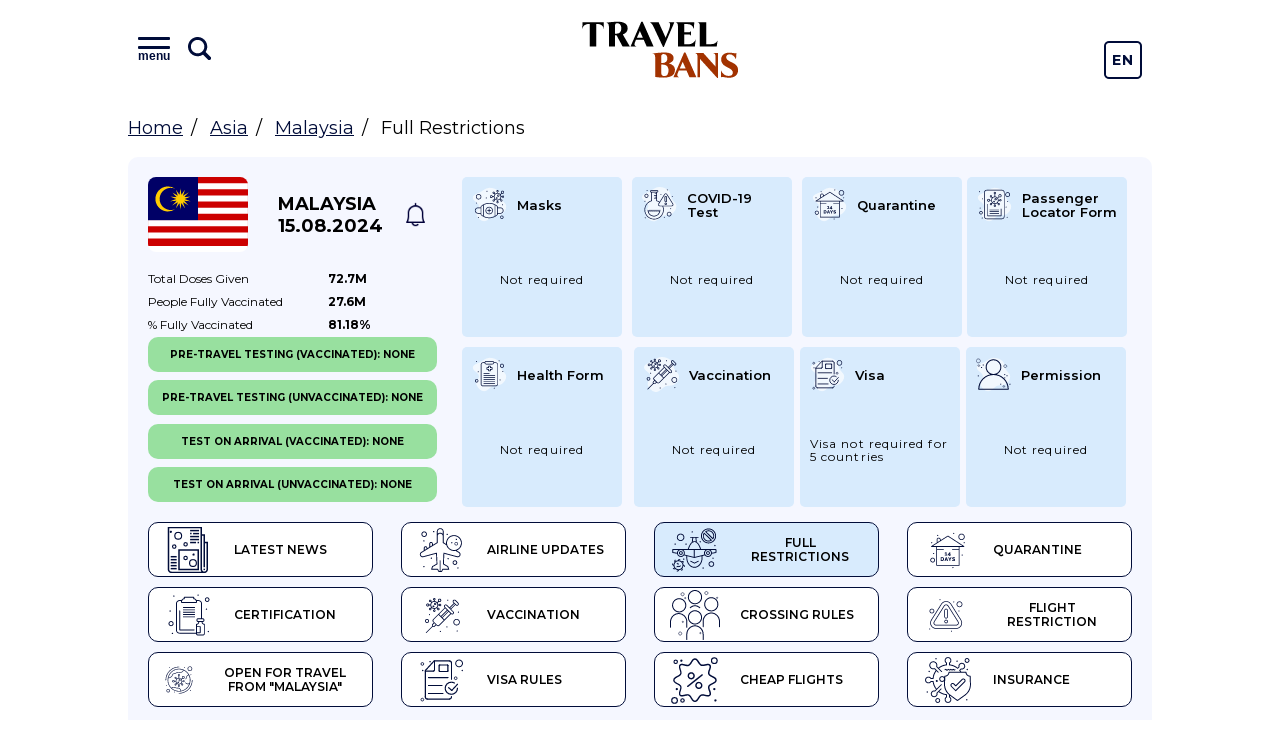

--- FILE ---
content_type: text/html; charset=UTF-8
request_url: https://travelbans.org/en/asia/malaysia/full-restrictions
body_size: 12678
content:
<!DOCTYPE html>
<html lang="en">
<head>
    <meta charset="utf-8">
    <meta name="viewport" content="width=device-width, initial-scale=1">

    <title>Malaysia - Full Restrictions, Travel regulations, Coronavirus regulations, travel bans - Travelbans</title>
<link rel="canonical" href="https://travelbans.org/en/asia/malaysia/full-restrictions">

    <link rel="preconnect" href="https://fonts.gstatic.com" crossorigin>
    <link href="https://fonts.googleapis.com/css2?family=Montserrat:wght@400;600;700&display=swap" as="style" rel="preload" onload="this.rel='stylesheet'">

    <link rel="preload" as="image" href="https://travelbans.org/images/head-bg-mobile.jpeg" imagesrcset="https://travelbans.org/images/head-bg.jpeg 1024px">

    <link rel="stylesheet" href="/css/style.css?id=9ddd7315b6d36656f8cfb9a52163de79">
    <link rel="preload" href="/css/style-deferred.css?id=bf4e67500a1a34a3d9d07e146d5753a5" as="style" onload="this.rel='stylesheet'">

    <script>(function (i, s, o, g, r, a, m) {
        i['GoogleAnalyticsObject'] = r;
        i[r] = i[r] || function () {
            (i[r].q = i[r].q || []).push(arguments)
        }, i[r].l = 1 * new Date();
        a = s.createElement(o),
            m = s.getElementsByTagName(o)[0];
        a.async = 1;
        a.src = g;
        m.parentNode.insertBefore(a, m)
    })(window, document, 'script', 'https://www.google-analytics.com/analytics.js', 'ga');

    ga('create', 'UA-166089779-1', 'auto');
    ga('send', 'pageview');

    var lazyadsense = !1;
    window.addEventListener("scroll", function () {
        (0 != document.documentElement.scrollTop && !1 === lazyadsense || 0 != document.body.scrollTop && !1 === lazyadsense) && (!function () {
            var e = document.createElement("script");
            e.setAttribute('data-ad-client', 'ca-pub-1219328408785815');
            e.type = "text/javascript", e.async = !0, e.src = "https://pagead2.googlesyndication.com/pagead/js/adsbygoogle.js";
            var a = document.getElementsByTagName("script")[0];
            a.parentNode.insertBefore(e, a)
        }(), lazyadsense = !0)
    }, !0);
</script>
</head>
<body class="">
<div id="app">
    <header class="head">
        <div class="head__inner wrapper">
            <div class="menu head__menu" id="menu">
    <div class="menu__inner">
        <div class="menu__info">
            <button class="menu__toggle" id="menuToggle">
                <i class="menu__icon menu__icon--menu">
                    <span class="text">menu</span>
                </i>

                <svg viewBox="0 0 26 26" xmlns="http://www.w3.org/2000/svg" class="menu__icon menu__icon--search">
                    <path
                            d="M23.414 20.586L18.337 15.509C19.4228 13.877 20.0014 11.9602 20 10C20 4.486 15.514 0 10 0C4.486 0 0 4.486 0 10C0 15.514 4.486 20 10 20C11.9602 20.0015 13.877 19.4228 15.509 18.337L20.586 23.414C20.7705 23.605 20.9912 23.7574 21.2352 23.8622C21.4792 23.967 21.7416 24.0222 22.0072 24.0245C22.2728 24.0268 22.5361 23.9762 22.7819 23.8756C23.0277 23.7751 23.251 23.6266 23.4388 23.4388C23.6266 23.251 23.7751 23.0277 23.8756 22.7819C23.9762 22.5361 24.0268 22.2728 24.0245 22.0072C24.0222 21.7416 23.967 21.4792 23.8622 21.2352C23.7574 20.9912 23.605 20.7705 23.414 20.586V20.586ZM3 10C3 6.14 6.14 3 10 3C13.86 3 17 6.14 17 10C17 13.86 13.86 17 10 17C6.14 17 3 13.86 3 10Z"/>
                </svg>
            </button>
            <input type="text" class="menu__search" placeholder="Type name of the country" id="menuSearch">
        </div>
        <div class="menu__buttons">
            <a href="https://travelbans.org/flights" target="_blank" rel="nofollow" class="menu__button">Cheap Flights</a>
        </div>
        <div class="menu__list" id="menuList">
                        <div class="menu__block">
                <a href="https://travelbans.org/en/asia" class="menu__header">Asia</a>
                <div class="menu__submenu">
                                        <a href="https://travelbans.org/en/asia/afghanistan" class="menu__link menuItem">Afghanistan</a>
                                        <a href="https://travelbans.org/en/asia/american-samoa" class="menu__link menuItem">American Samoa</a>
                                        <a href="https://travelbans.org/en/asia/armenia" class="menu__link menuItem">Armenia</a>
                                        <a href="https://travelbans.org/en/asia/azerbaijan" class="menu__link menuItem">Azerbaijan</a>
                                        <a href="https://travelbans.org/en/asia/bahrain" class="menu__link menuItem">Bahrain</a>
                                        <a href="https://travelbans.org/en/asia/bangladesh" class="menu__link menuItem">Bangladesh</a>
                                        <a href="https://travelbans.org/en/asia/bhutan" class="menu__link menuItem">Bhutan</a>
                                        <a href="https://travelbans.org/en/asia/brunei" class="menu__link menuItem">Brunei</a>
                                        <a href="https://travelbans.org/en/asia/cambodia" class="menu__link menuItem">Cambodia</a>
                                        <a href="https://travelbans.org/en/asia/china" class="menu__link menuItem">China</a>
                                        <a href="https://travelbans.org/en/asia/east-timor" class="menu__link menuItem">East Timor</a>
                                        <a href="https://travelbans.org/en/asia/georgia" class="menu__link menuItem">Georgia</a>
                                        <a href="https://travelbans.org/en/asia/hong-kong" class="menu__link menuItem">Hong Kong</a>
                                        <a href="https://travelbans.org/en/asia/india" class="menu__link menuItem">India</a>
                                        <a href="https://travelbans.org/en/asia/indonesia" class="menu__link menuItem">Indonesia</a>
                                        <a href="https://travelbans.org/en/asia/iran" class="menu__link menuItem">Iran</a>
                                        <a href="https://travelbans.org/en/asia/iraq" class="menu__link menuItem">Iraq</a>
                                        <a href="https://travelbans.org/en/asia/israel" class="menu__link menuItem">Israel</a>
                                        <a href="https://travelbans.org/en/asia/japan" class="menu__link menuItem">Japan</a>
                                        <a href="https://travelbans.org/en/asia/jordan" class="menu__link menuItem">Jordan</a>
                                        <a href="https://travelbans.org/en/asia/kazakhstan" class="menu__link menuItem">Kazakhstan</a>
                                        <a href="https://travelbans.org/en/asia/kuwait" class="menu__link menuItem">Kuwait</a>
                                        <a href="https://travelbans.org/en/asia/kyrgyzstan" class="menu__link menuItem">Kyrgyzstan</a>
                                        <a href="https://travelbans.org/en/asia/laos" class="menu__link menuItem">Laos</a>
                                        <a href="https://travelbans.org/en/asia/lebanon" class="menu__link menuItem">Lebanon</a>
                                        <a href="https://travelbans.org/en/asia/macau" class="menu__link menuItem">Macau</a>
                                        <a href="https://travelbans.org/en/asia/malaysia" class="menu__link menuItem">Malaysia</a>
                                        <a href="https://travelbans.org/en/asia/maldives" class="menu__link menuItem">Maldives</a>
                                        <a href="https://travelbans.org/en/asia/mongolia" class="menu__link menuItem">Mongolia</a>
                                        <a href="https://travelbans.org/en/asia/myanmar" class="menu__link menuItem">Myanmar</a>
                                        <a href="https://travelbans.org/en/asia/nepal" class="menu__link menuItem">Nepal</a>
                                        <a href="https://travelbans.org/en/asia/north-korea" class="menu__link menuItem">North Korea</a>
                                        <a href="https://travelbans.org/en/asia/oman" class="menu__link menuItem">Oman</a>
                                        <a href="https://travelbans.org/en/asia/pakistan" class="menu__link menuItem">Pakistan</a>
                                        <a href="https://travelbans.org/en/asia/palestine" class="menu__link menuItem">Palestine</a>
                                        <a href="https://travelbans.org/en/asia/philippines" class="menu__link menuItem">Philippines</a>
                                        <a href="https://travelbans.org/en/asia/qatar" class="menu__link menuItem">Qatar</a>
                                        <a href="https://travelbans.org/en/asia/saudi-arabia" class="menu__link menuItem">Saudi Arabia</a>
                                        <a href="https://travelbans.org/en/asia/singapore" class="menu__link menuItem">Singapore</a>
                                        <a href="https://travelbans.org/en/asia/south-korea" class="menu__link menuItem">South Korea</a>
                                        <a href="https://travelbans.org/en/asia/sri-lanka" class="menu__link menuItem">Sri Lanka</a>
                                        <a href="https://travelbans.org/en/asia/syria" class="menu__link menuItem">Syria</a>
                                        <a href="https://travelbans.org/en/asia/taiwan" class="menu__link menuItem">Taiwan</a>
                                        <a href="https://travelbans.org/en/asia/tajikistan" class="menu__link menuItem">Tajikistan</a>
                                        <a href="https://travelbans.org/en/asia/thailand" class="menu__link menuItem">Thailand</a>
                                        <a href="https://travelbans.org/en/asia/turkey" class="menu__link menuItem">Turkey</a>
                                        <a href="https://travelbans.org/en/asia/turkmenistan" class="menu__link menuItem">Turkmenistan</a>
                                        <a href="https://travelbans.org/en/asia/united-arab-emirates" class="menu__link menuItem">United Arab Emirates</a>
                                        <a href="https://travelbans.org/en/asia/uzbekistan" class="menu__link menuItem">Uzbekistan</a>
                                        <a href="https://travelbans.org/en/asia/vietnam" class="menu__link menuItem">Vietnam</a>
                                        <a href="https://travelbans.org/en/asia/yemen" class="menu__link menuItem">Yemen</a>
                                    </div>
            </div>
                        <div class="menu__block">
                <a href="https://travelbans.org/en/europe" class="menu__header">Europe</a>
                <div class="menu__submenu">
                                        <a href="https://travelbans.org/en/europe/albania" class="menu__link menuItem">Albania</a>
                                        <a href="https://travelbans.org/en/europe/andorra" class="menu__link menuItem">Andorra</a>
                                        <a href="https://travelbans.org/en/europe/austria" class="menu__link menuItem">Austria</a>
                                        <a href="https://travelbans.org/en/europe/belarus" class="menu__link menuItem">Belarus</a>
                                        <a href="https://travelbans.org/en/europe/belgium" class="menu__link menuItem">Belgium</a>
                                        <a href="https://travelbans.org/en/europe/bosnia-and-herzegovina" class="menu__link menuItem">Bosnia and Herzegovina</a>
                                        <a href="https://travelbans.org/en/europe/bulgaria" class="menu__link menuItem">Bulgaria</a>
                                        <a href="https://travelbans.org/en/europe/croatia" class="menu__link menuItem">Croatia</a>
                                        <a href="https://travelbans.org/en/europe/cyprus" class="menu__link menuItem">Cyprus</a>
                                        <a href="https://travelbans.org/en/europe/czech-republic" class="menu__link menuItem">Czech Republic</a>
                                        <a href="https://travelbans.org/en/europe/denmark" class="menu__link menuItem">Denmark</a>
                                        <a href="https://travelbans.org/en/europe/estonia" class="menu__link menuItem">Estonia</a>
                                        <a href="https://travelbans.org/en/europe/european-union" class="menu__link menuItem">European Union</a>
                                        <a href="https://travelbans.org/en/europe/faroe-islands" class="menu__link menuItem">Faroe Islands</a>
                                        <a href="https://travelbans.org/en/europe/finland" class="menu__link menuItem">Finland</a>
                                        <a href="https://travelbans.org/en/europe/france" class="menu__link menuItem">France</a>
                                        <a href="https://travelbans.org/en/europe/germany" class="menu__link menuItem">Germany</a>
                                        <a href="https://travelbans.org/en/europe/gibraltar" class="menu__link menuItem">Gibraltar</a>
                                        <a href="https://travelbans.org/en/europe/greece" class="menu__link menuItem">Greece</a>
                                        <a href="https://travelbans.org/en/europe/hungary" class="menu__link menuItem">Hungary</a>
                                        <a href="https://travelbans.org/en/europe/iceland" class="menu__link menuItem">Iceland</a>
                                        <a href="https://travelbans.org/en/europe/ireland" class="menu__link menuItem">Ireland</a>
                                        <a href="https://travelbans.org/en/europe/italy" class="menu__link menuItem">Italy</a>
                                        <a href="https://travelbans.org/en/europe/kosovo" class="menu__link menuItem">Kosovo</a>
                                        <a href="https://travelbans.org/en/europe/latvia" class="menu__link menuItem">Latvia</a>
                                        <a href="https://travelbans.org/en/europe/liechtenstein" class="menu__link menuItem">Liechtenstein</a>
                                        <a href="https://travelbans.org/en/europe/lithuania" class="menu__link menuItem">Lithuania</a>
                                        <a href="https://travelbans.org/en/europe/luxembourg" class="menu__link menuItem">Luxembourg</a>
                                        <a href="https://travelbans.org/en/europe/macedonia" class="menu__link menuItem">Macedonia</a>
                                        <a href="https://travelbans.org/en/europe/malta" class="menu__link menuItem">Malta</a>
                                        <a href="https://travelbans.org/en/europe/moldova" class="menu__link menuItem">Moldova</a>
                                        <a href="https://travelbans.org/en/europe/monaco" class="menu__link menuItem">Monaco</a>
                                        <a href="https://travelbans.org/en/europe/montenegro" class="menu__link menuItem">Montenegro</a>
                                        <a href="https://travelbans.org/en/europe/netherlands" class="menu__link menuItem">Netherlands</a>
                                        <a href="https://travelbans.org/en/europe/norway" class="menu__link menuItem">Norway</a>
                                        <a href="https://travelbans.org/en/europe/poland" class="menu__link menuItem">Poland</a>
                                        <a href="https://travelbans.org/en/europe/portugal" class="menu__link menuItem">Portugal</a>
                                        <a href="https://travelbans.org/en/europe/romania" class="menu__link menuItem">Romania</a>
                                        <a href="https://travelbans.org/en/europe/russia" class="menu__link menuItem">Russia</a>
                                        <a href="https://travelbans.org/en/europe/san-marino" class="menu__link menuItem">San Marino</a>
                                        <a href="https://travelbans.org/en/europe/serbia" class="menu__link menuItem">Serbia</a>
                                        <a href="https://travelbans.org/en/europe/slovakia" class="menu__link menuItem">Slovakia</a>
                                        <a href="https://travelbans.org/en/europe/slovenia" class="menu__link menuItem">Slovenia</a>
                                        <a href="https://travelbans.org/en/europe/spain" class="menu__link menuItem">Spain</a>
                                        <a href="https://travelbans.org/en/europe/sweden" class="menu__link menuItem">Sweden</a>
                                        <a href="https://travelbans.org/en/europe/switzerland" class="menu__link menuItem">Switzerland</a>
                                        <a href="https://travelbans.org/en/europe/ukraine" class="menu__link menuItem">Ukraine</a>
                                        <a href="https://travelbans.org/en/europe/united-kingdom" class="menu__link menuItem">United Kingdom</a>
                                    </div>
            </div>
                        <div class="menu__block">
                <a href="https://travelbans.org/en/africa" class="menu__header">Africa</a>
                <div class="menu__submenu">
                                        <a href="https://travelbans.org/en/africa/algeria" class="menu__link menuItem">Algeria</a>
                                        <a href="https://travelbans.org/en/africa/angola" class="menu__link menuItem">Angola</a>
                                        <a href="https://travelbans.org/en/africa/benin" class="menu__link menuItem">Benin</a>
                                        <a href="https://travelbans.org/en/africa/botswana" class="menu__link menuItem">Botswana</a>
                                        <a href="https://travelbans.org/en/africa/burkina-faso" class="menu__link menuItem">Burkina Faso</a>
                                        <a href="https://travelbans.org/en/africa/burundi" class="menu__link menuItem">Burundi</a>
                                        <a href="https://travelbans.org/en/africa/cameroon" class="menu__link menuItem">Cameroon</a>
                                        <a href="https://travelbans.org/en/africa/cape-verde" class="menu__link menuItem">Cape Verde</a>
                                        <a href="https://travelbans.org/en/africa/central-african-republic" class="menu__link menuItem">Central African Republic</a>
                                        <a href="https://travelbans.org/en/africa/chad" class="menu__link menuItem">Chad</a>
                                        <a href="https://travelbans.org/en/africa/comoros" class="menu__link menuItem">Comoros</a>
                                        <a href="https://travelbans.org/en/africa/democratic-republic-of-the-congo" class="menu__link menuItem">Democratic Republic of the Congo</a>
                                        <a href="https://travelbans.org/en/africa/djibouti" class="menu__link menuItem">Djibouti</a>
                                        <a href="https://travelbans.org/en/africa/egypt" class="menu__link menuItem">Egypt</a>
                                        <a href="https://travelbans.org/en/africa/equatorial-guinea" class="menu__link menuItem">Equatorial Guinea</a>
                                        <a href="https://travelbans.org/en/africa/eritrea" class="menu__link menuItem">Eritrea</a>
                                        <a href="https://travelbans.org/en/africa/ethiopia" class="menu__link menuItem">Ethiopia</a>
                                        <a href="https://travelbans.org/en/africa/gabon" class="menu__link menuItem">Gabon</a>
                                        <a href="https://travelbans.org/en/africa/gambia" class="menu__link menuItem">Gambia</a>
                                        <a href="https://travelbans.org/en/africa/ghana" class="menu__link menuItem">Ghana</a>
                                        <a href="https://travelbans.org/en/africa/guinea" class="menu__link menuItem">Guinea</a>
                                        <a href="https://travelbans.org/en/africa/guinea-bissau" class="menu__link menuItem">Guinea-Bissau</a>
                                        <a href="https://travelbans.org/en/africa/ivory-coast" class="menu__link menuItem">Ivory Coast</a>
                                        <a href="https://travelbans.org/en/africa/kenya" class="menu__link menuItem">Kenya</a>
                                        <a href="https://travelbans.org/en/africa/lesotho" class="menu__link menuItem">Lesotho</a>
                                        <a href="https://travelbans.org/en/africa/liberia" class="menu__link menuItem">Liberia</a>
                                        <a href="https://travelbans.org/en/africa/libya" class="menu__link menuItem">Libya</a>
                                        <a href="https://travelbans.org/en/africa/madagascar" class="menu__link menuItem">Madagascar</a>
                                        <a href="https://travelbans.org/en/africa/malawi" class="menu__link menuItem">Malawi</a>
                                        <a href="https://travelbans.org/en/africa/mali" class="menu__link menuItem">Mali</a>
                                        <a href="https://travelbans.org/en/africa/mauritania" class="menu__link menuItem">Mauritania</a>
                                        <a href="https://travelbans.org/en/africa/mauritius" class="menu__link menuItem">Mauritius</a>
                                        <a href="https://travelbans.org/en/africa/mayotte" class="menu__link menuItem">Mayotte</a>
                                        <a href="https://travelbans.org/en/africa/morocco" class="menu__link menuItem">Morocco</a>
                                        <a href="https://travelbans.org/en/africa/mozambique" class="menu__link menuItem">Mozambique</a>
                                        <a href="https://travelbans.org/en/africa/namibia" class="menu__link menuItem">Namibia</a>
                                        <a href="https://travelbans.org/en/africa/niger" class="menu__link menuItem">Niger</a>
                                        <a href="https://travelbans.org/en/africa/nigeria" class="menu__link menuItem">Nigeria</a>
                                        <a href="https://travelbans.org/en/africa/republic-of-the-congo" class="menu__link menuItem">Republic of the Congo</a>
                                        <a href="https://travelbans.org/en/africa/reunion" class="menu__link menuItem">Reunion</a>
                                        <a href="https://travelbans.org/en/africa/rwanda" class="menu__link menuItem">Rwanda</a>
                                        <a href="https://travelbans.org/en/africa/saint-helena" class="menu__link menuItem">Saint Helena</a>
                                        <a href="https://travelbans.org/en/africa/sao-tome-and-principe" class="menu__link menuItem">Sao Tome and Principe</a>
                                        <a href="https://travelbans.org/en/africa/senegal" class="menu__link menuItem">Senegal</a>
                                        <a href="https://travelbans.org/en/africa/seychelles" class="menu__link menuItem">Seychelles</a>
                                        <a href="https://travelbans.org/en/africa/sierra-leone" class="menu__link menuItem">Sierra Leone</a>
                                        <a href="https://travelbans.org/en/africa/somalia" class="menu__link menuItem">Somalia</a>
                                        <a href="https://travelbans.org/en/africa/south-africa" class="menu__link menuItem">South Africa</a>
                                        <a href="https://travelbans.org/en/africa/south-sudan" class="menu__link menuItem">South Sudan</a>
                                        <a href="https://travelbans.org/en/africa/sudan" class="menu__link menuItem">Sudan</a>
                                        <a href="https://travelbans.org/en/africa/swaziland" class="menu__link menuItem">Swaziland</a>
                                        <a href="https://travelbans.org/en/africa/tanzania" class="menu__link menuItem">Tanzania</a>
                                        <a href="https://travelbans.org/en/africa/togo" class="menu__link menuItem">Togo</a>
                                        <a href="https://travelbans.org/en/africa/tunisia" class="menu__link menuItem">Tunisia</a>
                                        <a href="https://travelbans.org/en/africa/uganda" class="menu__link menuItem">Uganda</a>
                                        <a href="https://travelbans.org/en/africa/zambia" class="menu__link menuItem">Zambia</a>
                                        <a href="https://travelbans.org/en/africa/zimbabwe" class="menu__link menuItem">Zimbabwe</a>
                                    </div>
            </div>
                        <div class="menu__block">
                <a href="https://travelbans.org/en/north-america" class="menu__header">North America</a>
                <div class="menu__submenu">
                                        <a href="https://travelbans.org/en/north-america/anguilla" class="menu__link menuItem">Anguilla</a>
                                        <a href="https://travelbans.org/en/north-america/antigua-and-barbuda" class="menu__link menuItem">Antigua and Barbuda</a>
                                        <a href="https://travelbans.org/en/north-america/aruba" class="menu__link menuItem">Aruba</a>
                                        <a href="https://travelbans.org/en/north-america/bahamas" class="menu__link menuItem">Bahamas</a>
                                        <a href="https://travelbans.org/en/north-america/barbados" class="menu__link menuItem">Barbados</a>
                                        <a href="https://travelbans.org/en/north-america/belize" class="menu__link menuItem">Belize</a>
                                        <a href="https://travelbans.org/en/north-america/bermuda" class="menu__link menuItem">Bermuda</a>
                                        <a href="https://travelbans.org/en/north-america/bonaire" class="menu__link menuItem">Bonaire</a>
                                        <a href="https://travelbans.org/en/north-america/british-virgin-islands" class="menu__link menuItem">British Virgin Islands</a>
                                        <a href="https://travelbans.org/en/north-america/canada" class="menu__link menuItem">Canada</a>
                                        <a href="https://travelbans.org/en/north-america/cayman-islands" class="menu__link menuItem">Cayman Islands</a>
                                        <a href="https://travelbans.org/en/north-america/costa-rica" class="menu__link menuItem">Costa Rica</a>
                                        <a href="https://travelbans.org/en/north-america/cuba" class="menu__link menuItem">Cuba</a>
                                        <a href="https://travelbans.org/en/north-america/curacao" class="menu__link menuItem">Curacao</a>
                                        <a href="https://travelbans.org/en/north-america/dominica" class="menu__link menuItem">Dominica</a>
                                        <a href="https://travelbans.org/en/north-america/dominican-republic" class="menu__link menuItem">Dominican Republic</a>
                                        <a href="https://travelbans.org/en/north-america/el-salvador" class="menu__link menuItem">El Salvador</a>
                                        <a href="https://travelbans.org/en/north-america/greenland" class="menu__link menuItem">Greenland</a>
                                        <a href="https://travelbans.org/en/north-america/grenada" class="menu__link menuItem">Grenada</a>
                                        <a href="https://travelbans.org/en/north-america/guadeloupe" class="menu__link menuItem">Guadeloupe</a>
                                        <a href="https://travelbans.org/en/north-america/guatemala" class="menu__link menuItem">Guatemala</a>
                                        <a href="https://travelbans.org/en/north-america/haiti" class="menu__link menuItem">Haiti</a>
                                        <a href="https://travelbans.org/en/north-america/honduras" class="menu__link menuItem">Honduras</a>
                                        <a href="https://travelbans.org/en/north-america/jamaica" class="menu__link menuItem">Jamaica</a>
                                        <a href="https://travelbans.org/en/north-america/martinique" class="menu__link menuItem">Martinique</a>
                                        <a href="https://travelbans.org/en/north-america/mexico" class="menu__link menuItem">Mexico</a>
                                        <a href="https://travelbans.org/en/north-america/montserrat" class="menu__link menuItem">Montserrat</a>
                                        <a href="https://travelbans.org/en/north-america/netherlands-antilles" class="menu__link menuItem">Netherlands Antilles</a>
                                        <a href="https://travelbans.org/en/north-america/nicaragua" class="menu__link menuItem">Nicaragua</a>
                                        <a href="https://travelbans.org/en/north-america/panama" class="menu__link menuItem">Panama</a>
                                        <a href="https://travelbans.org/en/north-america/puerto-rico" class="menu__link menuItem">Puerto Rico</a>
                                        <a href="https://travelbans.org/en/north-america/saint-barthelemy" class="menu__link menuItem">Saint Barthelemy</a>
                                        <a href="https://travelbans.org/en/north-america/saint-kitts-and-nevis" class="menu__link menuItem">Saint Kitts and Nevis</a>
                                        <a href="https://travelbans.org/en/north-america/saint-lucia" class="menu__link menuItem">Saint Lucia</a>
                                        <a href="https://travelbans.org/en/north-america/saint-martin" class="menu__link menuItem">Saint Martin</a>
                                        <a href="https://travelbans.org/en/north-america/saint-vincent-and-the-grenadines" class="menu__link menuItem">Saint Vincent and the Grenadines</a>
                                        <a href="https://travelbans.org/en/north-america/sint-maarten" class="menu__link menuItem">Sint Maarten</a>
                                        <a href="https://travelbans.org/en/north-america/trinidad-and-tobago" class="menu__link menuItem">Trinidad and Tobago</a>
                                        <a href="https://travelbans.org/en/north-america/turks-and-caicos-islands" class="menu__link menuItem">Turks and Caicos Islands</a>
                                        <a href="https://travelbans.org/en/north-america/us-virgin-islands" class="menu__link menuItem">U.S. Virgin Islands</a>
                                        <a href="https://travelbans.org/en/north-america/united-states" class="menu__link menuItem">United States</a>
                                    </div>
            </div>
                        <div class="menu__block">
                <a href="https://travelbans.org/en/south-america" class="menu__header">South America</a>
                <div class="menu__submenu">
                                        <a href="https://travelbans.org/en/south-america/argentina" class="menu__link menuItem">Argentina</a>
                                        <a href="https://travelbans.org/en/south-america/bolivia" class="menu__link menuItem">Bolivia</a>
                                        <a href="https://travelbans.org/en/south-america/brazil" class="menu__link menuItem">Brazil</a>
                                        <a href="https://travelbans.org/en/south-america/chile" class="menu__link menuItem">Chile</a>
                                        <a href="https://travelbans.org/en/south-america/colombia" class="menu__link menuItem">Colombia</a>
                                        <a href="https://travelbans.org/en/south-america/ecuador" class="menu__link menuItem">Ecuador</a>
                                        <a href="https://travelbans.org/en/south-america/falkland-islands" class="menu__link menuItem">Falkland Islands</a>
                                        <a href="https://travelbans.org/en/south-america/french-guiana" class="menu__link menuItem">French Guiana</a>
                                        <a href="https://travelbans.org/en/south-america/guyana" class="menu__link menuItem">Guyana</a>
                                        <a href="https://travelbans.org/en/south-america/paraguay" class="menu__link menuItem">Paraguay</a>
                                        <a href="https://travelbans.org/en/south-america/peru" class="menu__link menuItem">Peru</a>
                                        <a href="https://travelbans.org/en/south-america/south-georgia-and-the-south-sandwich-islands" class="menu__link menuItem">South Georgia and the South Sandwich Islands</a>
                                        <a href="https://travelbans.org/en/south-america/suriname" class="menu__link menuItem">Suriname</a>
                                        <a href="https://travelbans.org/en/south-america/uruguay" class="menu__link menuItem">Uruguay</a>
                                        <a href="https://travelbans.org/en/south-america/venezuela" class="menu__link menuItem">Venezuela</a>
                                    </div>
            </div>
                        <div class="menu__block">
                <a href="https://travelbans.org/en/oceania" class="menu__header">Oceania</a>
                <div class="menu__submenu">
                                        <a href="https://travelbans.org/en/oceania/australia" class="menu__link menuItem">Australia</a>
                                        <a href="https://travelbans.org/en/oceania/cook-islands" class="menu__link menuItem">Cook Islands</a>
                                        <a href="https://travelbans.org/en/oceania/fiji" class="menu__link menuItem">Fiji</a>
                                        <a href="https://travelbans.org/en/oceania/french-polynesia" class="menu__link menuItem">French Polynesia</a>
                                        <a href="https://travelbans.org/en/oceania/guam" class="menu__link menuItem">Guam</a>
                                        <a href="https://travelbans.org/en/oceania/kiribati" class="menu__link menuItem">Kiribati</a>
                                        <a href="https://travelbans.org/en/oceania/marshall-islands" class="menu__link menuItem">Marshall Islands</a>
                                        <a href="https://travelbans.org/en/oceania/micronesia" class="menu__link menuItem">Micronesia</a>
                                        <a href="https://travelbans.org/en/oceania/nauru" class="menu__link menuItem">Nauru</a>
                                        <a href="https://travelbans.org/en/oceania/new-caledonia" class="menu__link menuItem">New Caledonia</a>
                                        <a href="https://travelbans.org/en/oceania/new-zealand" class="menu__link menuItem">New Zealand</a>
                                        <a href="https://travelbans.org/en/oceania/niue" class="menu__link menuItem">Niue</a>
                                        <a href="https://travelbans.org/en/oceania/norfolk-islands" class="menu__link menuItem">Norfolk Islands</a>
                                        <a href="https://travelbans.org/en/oceania/northern-mariana-islands" class="menu__link menuItem">Northern Mariana Islands</a>
                                        <a href="https://travelbans.org/en/oceania/palau" class="menu__link menuItem">Palau</a>
                                        <a href="https://travelbans.org/en/oceania/papua-new-guinea" class="menu__link menuItem">Papua New Guinea</a>
                                        <a href="https://travelbans.org/en/oceania/samoa" class="menu__link menuItem">Samoa</a>
                                        <a href="https://travelbans.org/en/oceania/solomon-islands" class="menu__link menuItem">Solomon Islands</a>
                                        <a href="https://travelbans.org/en/oceania/tonga" class="menu__link menuItem">Tonga</a>
                                        <a href="https://travelbans.org/en/oceania/tuvalu" class="menu__link menuItem">Tuvalu</a>
                                        <a href="https://travelbans.org/en/oceania/vanuatu" class="menu__link menuItem">Vanuatu</a>
                                        <a href="https://travelbans.org/en/oceania/wallis-and-futuna" class="menu__link menuItem">Wallis and Futuna</a>
                                    </div>
            </div>
                    </div>
    </div>
</div>
            <a href="https://travelbans.org" class="logo head__logo">Travel Bans</a>
            <div class="language-switcher">
    <a href="https://travelbans.org/switch-locale/en" class="language-switcher__item">En</a>
            <a href="https://travelbans.org/switch-locale/de" class="language-switcher__item">De</a>
   </div>
        </div>
    </header>

        <ul class="breadcrumbs wrapper">
        <li><a href="https://travelbans.org">Home</a></li>
        <li><a href="https://travelbans.org/en/asia">Asia</a></li>
        <li><a href="https://travelbans.org/en/asia/malaysia">Malaysia</a></li>
        <li>Full Restrictions</li>
    </ul>

    <div class="country country--page">
        <div class="country__info">
            <a href="https://travelbans.org/en/asia/malaysia"
               class="country__flag fi-my"></a>
            <a href="https://travelbans.org/en/asia/malaysia" class="country__name">
                Malaysia<br>
                15.08.2024
            </a>
            <a href="#" class="country__notify" data-country="84"></a>
        </div>
        <table class="country__vaccination">
    <tr>
        <td>Total doses <br class="mobile-only">given</td>
        <td>72.7M</td>
    </tr>
    <tr>
        <td>People fully <br class="mobile-only">vaccinated</td>
        <td>27.6M</td>
    </tr>
    <tr>
        <td>% Fully <br class="mobile-only">vaccinated</td>
        <td>81.18%</td>
    </tr>
</table>
        <div class="country__tabs">
    <a href="https://travelbans.org/en/asia/malaysia" class="country-tab"><i class="country-tab__icon country-tab__icon--latest_news"></i> Latest News</a><a href="https://travelbans.org/en/asia/malaysia/airline-updates" class="country-tab"><i class="country-tab__icon country-tab__icon--airline"></i> Airline Updates</a><a href="https://travelbans.org/en/asia/malaysia/full-restrictions" class="country-tab country-tab--active exact-active"><i class="country-tab__icon country-tab__icon--full"></i> Full Restrictions</a><a href="https://travelbans.org/en/asia/malaysia/quarantine" class="country-tab"><i class="country-tab__icon country-tab__icon--quarantine"></i> Quarantine</a><a href="https://travelbans.org/en/asia/malaysia/certification" class="country-tab"><i class="country-tab__icon country-tab__icon--certification"></i> Certification</a><a href="https://travelbans.org/en/asia/malaysia/vaccination" class="country-tab"><i class="country-tab__icon country-tab__icon--vaccination"></i> Vaccination</a><a href="https://travelbans.org/en/asia/malaysia/crossing-rules" class="country-tab"><i class="country-tab__icon country-tab__icon--crossing_rules"></i> Crossing Rules</a><a href="https://travelbans.org/en/asia/malaysia/flight-restriction" class="country-tab"><i class="country-tab__icon country-tab__icon--flight"></i> Flight Restriction</a><a href="https://travelbans.org/en/asia/malaysia/open-for-travel" class="country-tab"><i class="country-tab__icon country-tab__icon--open-for-travel"></i> Open for travel from "Malaysia"</a><a href="https://travelbans.org/en/asia/malaysia/visa-rules" class="country-tab"><i class="country-tab__icon country-tab__icon--visa-rules"></i> Visa Rules</a><a href="https://travelbans.org/flights" target="_blank" rel="nofollow" class="country-tab"><i class="country-tab__icon country-tab__icon--flights"></i> Cheap flights</a><a href="https://travelbans.org/insurance" target="_blank" rel="nofollow" class="country-tab"><i class="country-tab__icon country-tab__icon--insurance"></i> Insurance</a>
</div>
        <div class="country__cards">
    <a href="https://travelbans.org/en/asia/malaysia/crossing-rules#content" class="country-card">
        <span class="country-card__name">
            <i class="country-card__icon country-card__icon--masks"></i> Masks
        </span>
        <span class="country-card__text">
            <span class="country-card__text-inner">
                Not required
            </span>
            <a href="#" class="country-card__more"></a>
        </span>
    </a>
    <a href="https://travelbans.org/en/asia/malaysia/crossing-rules#content" class="country-card">
        <span class="country-card__name">
            <i class="country-card__icon country-card__icon--covid-test"></i> COVID-19 test
        </span>
        <span class="country-card__text">
            <span class="country-card__text-inner">
                Not required
            </span>
            <a href="#" class="country-card__more"></a>
        </span>
    </a>
    <a href="https://travelbans.org/en/asia/malaysia/quarantine#content" class="country-card">
        <span class="country-card__name">
            <i class="country-card__icon country-card__icon--quarantine"></i> Quarantine
        </span>
        <span class="country-card__text">
            <span class="country-card__text-inner">
                Not required
            </span>
            <span class="country-card__more"></span>
        </span>
    </a>
    <a href="https://travelbans.org/en/asia/malaysia/crossing-rules#content" class="country-card">
        <span class="country-card__name">
            <i class="country-card__icon country-card__icon--passenger-form"></i> Passenger Locator Form
        </span>
        <span class="country-card__text">
            <span class="country-card__text-inner">
                Not required
            </span>
            <a href="#" class="country-card__more"></a>
        </span>
    </a>
    <a href="https://travelbans.org/en/asia/malaysia/crossing-rules#content" class="country-card">
        <span class="country-card__name">
            <i class="country-card__icon country-card__icon--health-form"></i> Health form
        </span>
        <span class="country-card__text">
            <span class="country-card__text-inner">
                Not required
            </span>
            <a href="#" class="country-card__more"></a>
        </span>
    </a>
    <a href="https://travelbans.org/en/asia/malaysia/vaccination#content" class="country-card">
        <span class="country-card__name">
            <i class="country-card__icon country-card__icon--vaccination"></i> Vaccination
        </span>
        <span class="country-card__text">
            <span class="country-card__text-inner">
                Not required
            </span>
            <span class="country-card__more"></span>
        </span>
    </a>
    <a href="https://travelbans.org/en/asia/malaysia/visa-rules#content" class="country-card">
        <span class="country-card__name">
            <i class="country-card__icon country-card__icon--visa"></i> Visa
        </span>
        <span class="country-card__text">
            <span class="country-card__text-inner">
                                Visa not required for 5 countries
                            </span>
        </span>
    </a>
    <a href="https://travelbans.org/en/asia/malaysia/crossing-rules#content" class="country-card">
        <span class="country-card__name">
            <i class="country-card__icon country-card__icon--permission"></i> Permission
        </span>
        <span class="country-card__text">
            <span class="country-card__text-inner">
                Not required
            </span>
            <a href="#" class="country-card__more"></a>
        </span>
    </a>
</div>
        <div class="country__labels">
    <div class="country-label country-label--success">
        Pre-travel testing (vaccinated): None
    </div>
    <div class="country-label country-label--success">
        Pre-travel testing (unvaccinated): None
    </div>
    <div class="country-label country-label--success">
        Test on arrival (vaccinated): None
    </div>
    <div class="country-label country-label--success">
        Test on arrival (unvaccinated): None
    </div>
</div>
        <div class="country__restrictions" id="content">
            <h2 class="page-title">Full Restrictions:</h2>
                                                                <div
                    class="restriction restriction--big restriction--full"
                    id="restriction11451"
                >
                    <div class="restriction__inner">
                        <div class="restriction__info">
                            <div class="restriction__title"></div>
                            <div class="restriction__date">13.05.2023</div>
                        </div>
                        <div class="text">
                            <p><div class="gem-c-govspeak govuk-govspeak direction-ltr" data-module="govspeak"><h2 id="all-travellers">All travellers</h2><p>Further information on <a rel="nofollow" rel="external" href="https://www.mysafetravel.gov.my/">entry requirements for Malaysia</a> is available from the Malaysian authorities.  On 30 December 2022 the Malaysian government re-imposed limited COVID-19 checks on entry to the country. The Ministry of Health stated that all travellers must undergo temperature screening upon arrival to Malaysia. Those with a fever, who are otherwise symptomatic, or who have travelled to China within the last 14 days must take a Covid-19 RTK test at the airport before entry to the country. Those testing positive will be required to isolate at home or, in moderate to severe cases, may be referred to a local health facility.</p><h3 id="entry-requirements-for-sabah">Entry requirements for Sabah</h3><p>Effective from 8 January, all travellers from China must be fully vaccinated against Covid-19 according to the criteria set by their respective home countries before entering Sabah. They must also present a negative Covid-19 RTK test result, taken at least 48 hours before departure, before entry to Sabah.</p><p>All other travellers must undergo temperature screening upon entry to Sabah. Those with a fever or who are otherwise symptomatic must take a Covid-19 RTK test at the airport before entry to the State. Those testing positive will be required to isolate at home or, in moderate to severe cases, may be referred to a local health facility.</p><h2 id="if-you-are-fully-vaccinated">If you are fully vaccinated</h2><p>Entry requirements for Peninsular Malaysia and Sarawak are the same for all travellers, regardless of COVID-19 vaccination status. See entry requirements for Sabah above. See <a rel="nofollow" href="/foreign-travel-advice/malaysia/entry-requirements#all-travellers">‘All Travellers’</a></p><h2 id="proof-of-vaccination-status">Proof of vaccination status</h2><p>You do not need to provide proof of your vaccination status for entry to Peninsular Malaysia and Sarawak. See entry requirements for Sabah above.</p><h2 id="if-you-are-not-fully-vaccinated">If you are not fully vaccinated</h2><p>Entry requirements for Peninsular Malaysia and Sarawak are the same for all travellers, regardless of COVID-19 vaccination status. See entry requirements for Sabah above.</p><h2 id="if-you-are-transiting-through-malaysia">If you are transiting through Malaysia</h2><p>You can transit (up to 24 hours only) via Kuala Lumpur International Airport (KLIA) as long as you remain airside.</p><p>If transiting between the two Kuala Lumpur terminals - KLIA and KLIA2 be aware these are separate airports and will require you to go through immigration.</p><h2 id="check-your-passport-and-travel-documents-before-you-travel">Check your passport and travel documents before you travel</h2><p>Check with your travel provider to make sure your passport and other travel documents meet their requirements.</p><h3 id="passport-validity">Passport validity</h3><p>If you are visiting Malaysia, your passport should be valid for 6 months from the date you arrive. If it is not, you may be refused entry and detained. You may also be refused entry and detained if your passport has any damage or has pages missing.</p><h3 id="visas">Visas</h3><p>British nationals do not need a visa to visit Malaysia. You will normally be given permission to stay for 90 days on arrival. Visas for longer stays or for non-tourist purposes must be obtained from the nearest <a rel="nofollow" rel="external" href="http://www.kln.gov.my/web/guest/home">Malaysian diplomatic mission</a> before you travel.</p><p>The Malaysian authorities are running a vigorous campaign against illegal immigration. Do not overstay your visa, or violate the terms of entry. Even if you overstay for just a few days, you can be fined, detained, deported to the UK and blacklisted. Flight costs will be the responsibility of the individual. Conditions in prisons and immigration detention facilities can be poor with limited healthcare services.</p><p>Please note the British High Commission is unable to provide any assistance for you to remain in Malaysia, including issuing any document to support your overstay.</p><p>If you’re travelling between Peninsular Malaysia and East Malaysia (sometimes known as Malaysian Borneo and comprising the states of Sabah and Sarawak) you will need to carry your passport. You must get an entry stamp in East Malaysia at your initial port of entry.</p><p>You should make and keep safe a copy of your passport and visa in case your passport is lost. It may take time to obtain a replacement visa. If you cannot present your original valid visa on exit you may be treated as an overstayer, fined and blacklisted.</p><h3 id="drug-screening-on-arrival">Drug screening on Arrival</h3><p>You could be asked to take a urine test on arrival in Malaysia if you are suspected of having used drugs before your visit. This includes if you are travelling from a country where possession and use of drugs such as cannabis is legal. There are severe penalties for all drug offences in Malaysia, including possession of illegal drugs and the presence of drugs in your blood stream. See <a rel="nofollow" href="https://www.gov.uk/foreign-travel-advice/malaysia/local-laws-and-customs">Local laws and customs</a></p><h3 id="yellow-fever-certificate-requirements">Yellow fever certificate requirements</h3><p>Check whether you need a yellow fever certificate by visiting the National Travel Health Network and Centre’s <a rel="nofollow" rel="external" href="http://travelhealthpro.org.uk/country/137/malaysia#Vaccine_recommendations">TravelHealthPro website</a>.</p><h3 id="dual-nationals">Dual nationals</h3><p>Malaysia doesn’t recognise dual nationality. You can be refused entry if you’re found to be holding a Malaysian passport and one of a different nationality. For those people with dual nationality (not including Malaysian), we advise entering and exiting with the same passport.</p><h3 id="customs-and-exchange-control-rules">Customs and Exchange control rules</h3><p>Check the website of the <a rel="nofollow" rel="external" href="http://www.customs.gov.my/en/tp/Pages/tp_ppel.aspx">Malaysian Customs Service</a> for information on restricted or prohibited items that may not be brought into the country. If you are in any doubt about the legality of any items - including medications - you should declare them on entry.</p><p>You can import or export up to the equivalent of US $10,000 in Malaysian Ringgit without prior approval. There are no limits on the amount of foreign currency you can import or export, but you must declare any amount in excess of US$ 10,000. Penalties include a fine of up to RM 1 million and up to 3 years’ imprisonment. Further information can be found on the <a rel="nofollow" rel="external" href="http://www.customs.gov.my/en/pages/main.aspx">Royal Malaysian Customs Department</a> website.</p></div></p>
                        </div>

                    </div>
                    <a href="#" class="restriction__more collapseToggle" data-class="restriction--open" data-target="#restriction11451"></a>
                </div>

                                        
            <div class="clock" xmlns:v="http://rdf.data-vocabulary.org/#">
    <span typeof="v:Breadcrumb">Read for ⌚️ 5 minutes 30 seconds </span>
</div>
        </div>
    </div>

    <div class="wrapper">
    <div class="text">
        
    </div>
</div>

    <footer class="footer">
        <div class="footer__inner wrapper">
            <nav class="footer__nav">
                <a href="https://travelbans.org/en/terms-of-use">Terms of Use</a>
                <a href="https://travelbans.org/en/about-us">About Us</a>
                <a href="https://travelbans.org/en/privacy-policy">Privacy Policy</a>
                <a href="https://travelbans.org/en/report-information">Report Inaccuracy</a>
                <a href="https://travelbans.org/en/sitemap">Sitemap</a>
                <a href="https://travelbans.org/flights">Best Flight Deals</a>
            </nav>
            <div class="footer__copyright">
                2022 &copy;<br>
                Travelbans.Org
            </div>
            <div class="footer__license">
                Travelbans.org provides access to measures and global travel restrictions taken by governments. Our information includes country travel restrictions, flight restrictions, the requirement of COVID- 19 certificates, quarantine measures and vaccination. As much as possible, we provide a link to the resource on the respective website. Although we do our best to keep the information updated as it is reported. The information shown is for guidance only since the situation is rapidly evolving.
                <br>
                In case of any questions and suggestions please <a href="mailto:travelbans.org@gmail.com" target="_blank">contact us</a>.
            </div>
        </div>
    </footer>

    <div class="subscribe-popup" id="subscribePopup">
    <a href="#" class="subscribe-popup__close" id="subscribeClose"></a>
    <div class="subscribe-popup__header">
        Subscribe to notifications
    </div>
    <div class="subscribe-popup__content" id="subscribeSuccess" style="display: none">
        <p>&nbsp;</p>
        <p>
            You are successfully subscribed!
        </p>
        <p>&nbsp;</p>
    </div>
    <div class="subscribe-popup__content" id="subscribeContent">
        <p>
            Travel safe – Subscribe to Notifications to keep up-to-date about travel restrictions on your favorite
            destination country
        </p>
        <p>
            <strong>No spam.</strong> You may cancel email subscription anytime
        </p>
        <form id="subscribeForm" autocomplete="off">
            <div class="country-input country-input--subscribe" id="countryInputSubscribe">
    <input type="hidden" name="country_id" class="country-input__hidden">
    <input class="country-input__control country-input__control--subscribe" placeholder="Choose Country" autocomplete="false">
    <div class="country-input__list country-input__list--subscribe" style="display: none">
                <a
                class="country-input__option country-input__option--subscribe countryInputItem--62"
                data-country="62">Afghanistan</a>
                <a
                class="country-input__option country-input__option--subscribe countryInputItem--109"
                data-country="109">Albania</a>
                <a
                class="country-input__option country-input__option--subscribe countryInputItem--10"
                data-country="10">Algeria</a>
                <a
                class="country-input__option country-input__option--subscribe countryInputItem--232"
                data-country="232">American Samoa</a>
                <a
                class="country-input__option country-input__option--subscribe countryInputItem--110"
                data-country="110">Andorra</a>
                <a
                class="country-input__option country-input__option--subscribe countryInputItem--11"
                data-country="11">Angola</a>
                <a
                class="country-input__option country-input__option--subscribe countryInputItem--150"
                data-country="150">Anguilla</a>
                <a
                class="country-input__option country-input__option--subscribe countryInputItem--149"
                data-country="149">Antigua and Barbuda</a>
                <a
                class="country-input__option country-input__option--subscribe countryInputItem--187"
                data-country="187">Argentina</a>
                <a
                class="country-input__option country-input__option--subscribe countryInputItem--63"
                data-country="63">Armenia</a>
                <a
                class="country-input__option country-input__option--subscribe countryInputItem--151"
                data-country="151">Aruba</a>
                <a
                class="country-input__option country-input__option--subscribe countryInputItem--201"
                data-country="201">Australia</a>
                <a
                class="country-input__option country-input__option--subscribe countryInputItem--111"
                data-country="111">Austria</a>
                <a
                class="country-input__option country-input__option--subscribe countryInputItem--64"
                data-country="64">Azerbaijan</a>
                <a
                class="country-input__option country-input__option--subscribe countryInputItem--152"
                data-country="152">Bahamas</a>
                <a
                class="country-input__option country-input__option--subscribe countryInputItem--65"
                data-country="65">Bahrain</a>
                <a
                class="country-input__option country-input__option--subscribe countryInputItem--66"
                data-country="66">Bangladesh</a>
                <a
                class="country-input__option country-input__option--subscribe countryInputItem--153"
                data-country="153">Barbados</a>
                <a
                class="country-input__option country-input__option--subscribe countryInputItem--112"
                data-country="112">Belarus</a>
                <a
                class="country-input__option country-input__option--subscribe countryInputItem--113"
                data-country="113">Belgium</a>
                <a
                class="country-input__option country-input__option--subscribe countryInputItem--154"
                data-country="154">Belize</a>
                <a
                class="country-input__option country-input__option--subscribe countryInputItem--12"
                data-country="12">Benin</a>
                <a
                class="country-input__option country-input__option--subscribe countryInputItem--155"
                data-country="155">Bermuda</a>
                <a
                class="country-input__option country-input__option--subscribe countryInputItem--67"
                data-country="67">Bhutan</a>
                <a
                class="country-input__option country-input__option--subscribe countryInputItem--188"
                data-country="188">Bolivia</a>
                <a
                class="country-input__option country-input__option--subscribe countryInputItem--156"
                data-country="156">Bonaire</a>
                <a
                class="country-input__option country-input__option--subscribe countryInputItem--114"
                data-country="114">Bosnia and Herzegovina</a>
                <a
                class="country-input__option country-input__option--subscribe countryInputItem--13"
                data-country="13">Botswana</a>
                <a
                class="country-input__option country-input__option--subscribe countryInputItem--5"
                data-country="5">Brazil</a>
                <a
                class="country-input__option country-input__option--subscribe countryInputItem--157"
                data-country="157">British Virgin Islands</a>
                <a
                class="country-input__option country-input__option--subscribe countryInputItem--68"
                data-country="68">Brunei</a>
                <a
                class="country-input__option country-input__option--subscribe countryInputItem--115"
                data-country="115">Bulgaria</a>
                <a
                class="country-input__option country-input__option--subscribe countryInputItem--14"
                data-country="14">Burkina Faso</a>
                <a
                class="country-input__option country-input__option--subscribe countryInputItem--15"
                data-country="15">Burundi</a>
                <a
                class="country-input__option country-input__option--subscribe countryInputItem--69"
                data-country="69">Cambodia</a>
                <a
                class="country-input__option country-input__option--subscribe countryInputItem--16"
                data-country="16">Cameroon</a>
                <a
                class="country-input__option country-input__option--subscribe countryInputItem--4"
                data-country="4">Canada</a>
                <a
                class="country-input__option country-input__option--subscribe countryInputItem--17"
                data-country="17">Cape Verde</a>
                <a
                class="country-input__option country-input__option--subscribe countryInputItem--158"
                data-country="158">Cayman Islands</a>
                <a
                class="country-input__option country-input__option--subscribe countryInputItem--18"
                data-country="18">Central African Republic</a>
                <a
                class="country-input__option country-input__option--subscribe countryInputItem--19"
                data-country="19">Chad</a>
                <a
                class="country-input__option country-input__option--subscribe countryInputItem--189"
                data-country="189">Chile</a>
                <a
                class="country-input__option country-input__option--subscribe countryInputItem--8"
                data-country="8">China</a>
                <a
                class="country-input__option country-input__option--subscribe countryInputItem--190"
                data-country="190">Colombia</a>
                <a
                class="country-input__option country-input__option--subscribe countryInputItem--20"
                data-country="20">Comoros</a>
                <a
                class="country-input__option country-input__option--subscribe countryInputItem--220"
                data-country="220">Cook Islands</a>
                <a
                class="country-input__option country-input__option--subscribe countryInputItem--159"
                data-country="159">Costa Rica</a>
                <a
                class="country-input__option country-input__option--subscribe countryInputItem--116"
                data-country="116">Croatia</a>
                <a
                class="country-input__option country-input__option--subscribe countryInputItem--160"
                data-country="160">Cuba</a>
                <a
                class="country-input__option country-input__option--subscribe countryInputItem--161"
                data-country="161">Curacao</a>
                <a
                class="country-input__option country-input__option--subscribe countryInputItem--70"
                data-country="70">Cyprus</a>
                <a
                class="country-input__option country-input__option--subscribe countryInputItem--117"
                data-country="117">Czech Republic</a>
                <a
                class="country-input__option country-input__option--subscribe countryInputItem--22"
                data-country="22">Democratic Republic of the Congo</a>
                <a
                class="country-input__option country-input__option--subscribe countryInputItem--118"
                data-country="118">Denmark</a>
                <a
                class="country-input__option country-input__option--subscribe countryInputItem--24"
                data-country="24">Djibouti</a>
                <a
                class="country-input__option country-input__option--subscribe countryInputItem--162"
                data-country="162">Dominica</a>
                <a
                class="country-input__option country-input__option--subscribe countryInputItem--163"
                data-country="163">Dominican Republic</a>
                <a
                class="country-input__option country-input__option--subscribe countryInputItem--71"
                data-country="71">East Timor</a>
                <a
                class="country-input__option country-input__option--subscribe countryInputItem--191"
                data-country="191">Ecuador</a>
                <a
                class="country-input__option country-input__option--subscribe countryInputItem--25"
                data-country="25">Egypt</a>
                <a
                class="country-input__option country-input__option--subscribe countryInputItem--164"
                data-country="164">El Salvador</a>
                <a
                class="country-input__option country-input__option--subscribe countryInputItem--233"
                data-country="233">Equatorial Guinea</a>
                <a
                class="country-input__option country-input__option--subscribe countryInputItem--27"
                data-country="27">Eritrea</a>
                <a
                class="country-input__option country-input__option--subscribe countryInputItem--119"
                data-country="119">Estonia</a>
                <a
                class="country-input__option country-input__option--subscribe countryInputItem--28"
                data-country="28">Ethiopia</a>
                <a
                class="country-input__option country-input__option--subscribe countryInputItem--231"
                data-country="231">European Union</a>
                <a
                class="country-input__option country-input__option--subscribe countryInputItem--192"
                data-country="192">Falkland Islands</a>
                <a
                class="country-input__option country-input__option--subscribe countryInputItem--218"
                data-country="218">Faroe Islands</a>
                <a
                class="country-input__option country-input__option--subscribe countryInputItem--203"
                data-country="203">Fiji</a>
                <a
                class="country-input__option country-input__option--subscribe countryInputItem--120"
                data-country="120">Finland</a>
                <a
                class="country-input__option country-input__option--subscribe countryInputItem--1"
                data-country="1">France</a>
                <a
                class="country-input__option country-input__option--subscribe countryInputItem--193"
                data-country="193">French Guiana</a>
                <a
                class="country-input__option country-input__option--subscribe countryInputItem--219"
                data-country="219">French Polynesia</a>
                <a
                class="country-input__option country-input__option--subscribe countryInputItem--29"
                data-country="29">Gabon</a>
                <a
                class="country-input__option country-input__option--subscribe countryInputItem--30"
                data-country="30">Gambia</a>
                <a
                class="country-input__option country-input__option--subscribe countryInputItem--72"
                data-country="72">Georgia</a>
                <a
                class="country-input__option country-input__option--subscribe countryInputItem--121"
                data-country="121">Germany</a>
                <a
                class="country-input__option country-input__option--subscribe countryInputItem--31"
                data-country="31">Ghana</a>
                <a
                class="country-input__option country-input__option--subscribe countryInputItem--222"
                data-country="222">Gibraltar</a>
                <a
                class="country-input__option country-input__option--subscribe countryInputItem--122"
                data-country="122">Greece</a>
                <a
                class="country-input__option country-input__option--subscribe countryInputItem--165"
                data-country="165">Greenland</a>
                <a
                class="country-input__option country-input__option--subscribe countryInputItem--166"
                data-country="166">Grenada</a>
                <a
                class="country-input__option country-input__option--subscribe countryInputItem--167"
                data-country="167">Guadeloupe</a>
                <a
                class="country-input__option country-input__option--subscribe countryInputItem--223"
                data-country="223">Guam</a>
                <a
                class="country-input__option country-input__option--subscribe countryInputItem--168"
                data-country="168">Guatemala</a>
                <a
                class="country-input__option country-input__option--subscribe countryInputItem--26"
                data-country="26">Guinea</a>
                <a
                class="country-input__option country-input__option--subscribe countryInputItem--32"
                data-country="32">Guinea-Bissau</a>
                <a
                class="country-input__option country-input__option--subscribe countryInputItem--194"
                data-country="194">Guyana</a>
                <a
                class="country-input__option country-input__option--subscribe countryInputItem--169"
                data-country="169">Haiti</a>
                <a
                class="country-input__option country-input__option--subscribe countryInputItem--170"
                data-country="170">Honduras</a>
                <a
                class="country-input__option country-input__option--subscribe countryInputItem--216"
                data-country="216">Hong Kong</a>
                <a
                class="country-input__option country-input__option--subscribe countryInputItem--123"
                data-country="123">Hungary</a>
                <a
                class="country-input__option country-input__option--subscribe countryInputItem--124"
                data-country="124">Iceland</a>
                <a
                class="country-input__option country-input__option--subscribe countryInputItem--73"
                data-country="73">India</a>
                <a
                class="country-input__option country-input__option--subscribe countryInputItem--74"
                data-country="74">Indonesia</a>
                <a
                class="country-input__option country-input__option--subscribe countryInputItem--75"
                data-country="75">Iran</a>
                <a
                class="country-input__option country-input__option--subscribe countryInputItem--76"
                data-country="76">Iraq</a>
                <a
                class="country-input__option country-input__option--subscribe countryInputItem--125"
                data-country="125">Ireland</a>
                <a
                class="country-input__option country-input__option--subscribe countryInputItem--77"
                data-country="77">Israel</a>
                <a
                class="country-input__option country-input__option--subscribe countryInputItem--126"
                data-country="126">Italy</a>
                <a
                class="country-input__option country-input__option--subscribe countryInputItem--23"
                data-country="23">Ivory Coast</a>
                <a
                class="country-input__option country-input__option--subscribe countryInputItem--171"
                data-country="171">Jamaica</a>
                <a
                class="country-input__option country-input__option--subscribe countryInputItem--7"
                data-country="7">Japan</a>
                <a
                class="country-input__option country-input__option--subscribe countryInputItem--78"
                data-country="78">Jordan</a>
                <a
                class="country-input__option country-input__option--subscribe countryInputItem--79"
                data-country="79">Kazakhstan</a>
                <a
                class="country-input__option country-input__option--subscribe countryInputItem--33"
                data-country="33">Kenya</a>
                <a
                class="country-input__option country-input__option--subscribe countryInputItem--204"
                data-country="204">Kiribati</a>
                <a
                class="country-input__option country-input__option--subscribe countryInputItem--127"
                data-country="127">Kosovo</a>
                <a
                class="country-input__option country-input__option--subscribe countryInputItem--80"
                data-country="80">Kuwait</a>
                <a
                class="country-input__option country-input__option--subscribe countryInputItem--81"
                data-country="81">Kyrgyzstan</a>
                <a
                class="country-input__option country-input__option--subscribe countryInputItem--82"
                data-country="82">Laos</a>
                <a
                class="country-input__option country-input__option--subscribe countryInputItem--128"
                data-country="128">Latvia</a>
                <a
                class="country-input__option country-input__option--subscribe countryInputItem--83"
                data-country="83">Lebanon</a>
                <a
                class="country-input__option country-input__option--subscribe countryInputItem--34"
                data-country="34">Lesotho</a>
                <a
                class="country-input__option country-input__option--subscribe countryInputItem--35"
                data-country="35">Liberia</a>
                <a
                class="country-input__option country-input__option--subscribe countryInputItem--36"
                data-country="36">Libya</a>
                <a
                class="country-input__option country-input__option--subscribe countryInputItem--129"
                data-country="129">Liechtenstein</a>
                <a
                class="country-input__option country-input__option--subscribe countryInputItem--130"
                data-country="130">Lithuania</a>
                <a
                class="country-input__option country-input__option--subscribe countryInputItem--131"
                data-country="131">Luxembourg</a>
                <a
                class="country-input__option country-input__option--subscribe countryInputItem--224"
                data-country="224">Macau</a>
                <a
                class="country-input__option country-input__option--subscribe countryInputItem--132"
                data-country="132">Macedonia</a>
                <a
                class="country-input__option country-input__option--subscribe countryInputItem--37"
                data-country="37">Madagascar</a>
                <a
                class="country-input__option country-input__option--subscribe countryInputItem--38"
                data-country="38">Malawi</a>
                <a
                class="country-input__option country-input__option--subscribe countryInputItem--84"
                data-country="84">Malaysia</a>
                <a
                class="country-input__option country-input__option--subscribe countryInputItem--85"
                data-country="85">Maldives</a>
                <a
                class="country-input__option country-input__option--subscribe countryInputItem--39"
                data-country="39">Mali</a>
                <a
                class="country-input__option country-input__option--subscribe countryInputItem--133"
                data-country="133">Malta</a>
                <a
                class="country-input__option country-input__option--subscribe countryInputItem--205"
                data-country="205">Marshall Islands</a>
                <a
                class="country-input__option country-input__option--subscribe countryInputItem--172"
                data-country="172">Martinique</a>
                <a
                class="country-input__option country-input__option--subscribe countryInputItem--40"
                data-country="40">Mauritania</a>
                <a
                class="country-input__option country-input__option--subscribe countryInputItem--41"
                data-country="41">Mauritius</a>
                <a
                class="country-input__option country-input__option--subscribe countryInputItem--225"
                data-country="225">Mayotte</a>
                <a
                class="country-input__option country-input__option--subscribe countryInputItem--6"
                data-country="6">Mexico</a>
                <a
                class="country-input__option country-input__option--subscribe countryInputItem--202"
                data-country="202">Micronesia</a>
                <a
                class="country-input__option country-input__option--subscribe countryInputItem--134"
                data-country="134">Moldova</a>
                <a
                class="country-input__option country-input__option--subscribe countryInputItem--135"
                data-country="135">Monaco</a>
                <a
                class="country-input__option country-input__option--subscribe countryInputItem--86"
                data-country="86">Mongolia</a>
                <a
                class="country-input__option country-input__option--subscribe countryInputItem--136"
                data-country="136">Montenegro</a>
                <a
                class="country-input__option country-input__option--subscribe countryInputItem--173"
                data-country="173">Montserrat</a>
                <a
                class="country-input__option country-input__option--subscribe countryInputItem--42"
                data-country="42">Morocco</a>
                <a
                class="country-input__option country-input__option--subscribe countryInputItem--43"
                data-country="43">Mozambique</a>
                <a
                class="country-input__option country-input__option--subscribe countryInputItem--87"
                data-country="87">Myanmar</a>
                <a
                class="country-input__option country-input__option--subscribe countryInputItem--44"
                data-country="44">Namibia</a>
                <a
                class="country-input__option country-input__option--subscribe countryInputItem--206"
                data-country="206">Nauru</a>
                <a
                class="country-input__option country-input__option--subscribe countryInputItem--88"
                data-country="88">Nepal</a>
                <a
                class="country-input__option country-input__option--subscribe countryInputItem--137"
                data-country="137">Netherlands</a>
                <a
                class="country-input__option country-input__option--subscribe countryInputItem--177"
                data-country="177">Netherlands Antilles</a>
                <a
                class="country-input__option country-input__option--subscribe countryInputItem--215"
                data-country="215">New Caledonia</a>
                <a
                class="country-input__option country-input__option--subscribe countryInputItem--207"
                data-country="207">New Zealand</a>
                <a
                class="country-input__option country-input__option--subscribe countryInputItem--174"
                data-country="174">Nicaragua</a>
                <a
                class="country-input__option country-input__option--subscribe countryInputItem--45"
                data-country="45">Niger</a>
                <a
                class="country-input__option country-input__option--subscribe countryInputItem--46"
                data-country="46">Nigeria</a>
                <a
                class="country-input__option country-input__option--subscribe countryInputItem--226"
                data-country="226">Niue</a>
                <a
                class="country-input__option country-input__option--subscribe countryInputItem--234"
                data-country="234">Norfolk Islands</a>
                <a
                class="country-input__option country-input__option--subscribe countryInputItem--89"
                data-country="89">North Korea</a>
                <a
                class="country-input__option country-input__option--subscribe countryInputItem--227"
                data-country="227">Northern Mariana Islands</a>
                <a
                class="country-input__option country-input__option--subscribe countryInputItem--138"
                data-country="138">Norway</a>
                <a
                class="country-input__option country-input__option--subscribe countryInputItem--90"
                data-country="90">Oman</a>
                <a
                class="country-input__option country-input__option--subscribe countryInputItem--91"
                data-country="91">Pakistan</a>
                <a
                class="country-input__option country-input__option--subscribe countryInputItem--208"
                data-country="208">Palau</a>
                <a
                class="country-input__option country-input__option--subscribe countryInputItem--221"
                data-country="221">Palestine</a>
                <a
                class="country-input__option country-input__option--subscribe countryInputItem--175"
                data-country="175">Panama</a>
                <a
                class="country-input__option country-input__option--subscribe countryInputItem--209"
                data-country="209">Papua New Guinea</a>
                <a
                class="country-input__option country-input__option--subscribe countryInputItem--195"
                data-country="195">Paraguay</a>
                <a
                class="country-input__option country-input__option--subscribe countryInputItem--196"
                data-country="196">Peru</a>
                <a
                class="country-input__option country-input__option--subscribe countryInputItem--92"
                data-country="92">Philippines</a>
                <a
                class="country-input__option country-input__option--subscribe countryInputItem--9"
                data-country="9">Poland</a>
                <a
                class="country-input__option country-input__option--subscribe countryInputItem--139"
                data-country="139">Portugal</a>
                <a
                class="country-input__option country-input__option--subscribe countryInputItem--176"
                data-country="176">Puerto Rico</a>
                <a
                class="country-input__option country-input__option--subscribe countryInputItem--93"
                data-country="93">Qatar</a>
                <a
                class="country-input__option country-input__option--subscribe countryInputItem--21"
                data-country="21">Republic of the Congo</a>
                <a
                class="country-input__option country-input__option--subscribe countryInputItem--228"
                data-country="228">Reunion</a>
                <a
                class="country-input__option country-input__option--subscribe countryInputItem--140"
                data-country="140">Romania</a>
                <a
                class="country-input__option country-input__option--subscribe countryInputItem--94"
                data-country="94">Russia</a>
                <a
                class="country-input__option country-input__option--subscribe countryInputItem--47"
                data-country="47">Rwanda</a>
                <a
                class="country-input__option country-input__option--subscribe countryInputItem--178"
                data-country="178">Saint Barthelemy</a>
                <a
                class="country-input__option country-input__option--subscribe countryInputItem--229"
                data-country="229">Saint Helena</a>
                <a
                class="country-input__option country-input__option--subscribe countryInputItem--179"
                data-country="179">Saint Kitts and Nevis</a>
                <a
                class="country-input__option country-input__option--subscribe countryInputItem--180"
                data-country="180">Saint Lucia</a>
                <a
                class="country-input__option country-input__option--subscribe countryInputItem--181"
                data-country="181">Saint Martin</a>
                <a
                class="country-input__option country-input__option--subscribe countryInputItem--182"
                data-country="182">Saint Vincent and the Grenadines</a>
                <a
                class="country-input__option country-input__option--subscribe countryInputItem--210"
                data-country="210">Samoa</a>
                <a
                class="country-input__option country-input__option--subscribe countryInputItem--141"
                data-country="141">San Marino</a>
                <a
                class="country-input__option country-input__option--subscribe countryInputItem--48"
                data-country="48">Sao Tome and Principe</a>
                <a
                class="country-input__option country-input__option--subscribe countryInputItem--95"
                data-country="95">Saudi Arabia</a>
                <a
                class="country-input__option country-input__option--subscribe countryInputItem--49"
                data-country="49">Senegal</a>
                <a
                class="country-input__option country-input__option--subscribe countryInputItem--142"
                data-country="142">Serbia</a>
                <a
                class="country-input__option country-input__option--subscribe countryInputItem--50"
                data-country="50">Seychelles</a>
                <a
                class="country-input__option country-input__option--subscribe countryInputItem--51"
                data-country="51">Sierra Leone</a>
                <a
                class="country-input__option country-input__option--subscribe countryInputItem--96"
                data-country="96">Singapore</a>
                <a
                class="country-input__option country-input__option--subscribe countryInputItem--183"
                data-country="183">Sint Maarten</a>
                <a
                class="country-input__option country-input__option--subscribe countryInputItem--143"
                data-country="143">Slovakia</a>
                <a
                class="country-input__option country-input__option--subscribe countryInputItem--144"
                data-country="144">Slovenia</a>
                <a
                class="country-input__option country-input__option--subscribe countryInputItem--211"
                data-country="211">Solomon Islands</a>
                <a
                class="country-input__option country-input__option--subscribe countryInputItem--52"
                data-country="52">Somalia</a>
                <a
                class="country-input__option country-input__option--subscribe countryInputItem--53"
                data-country="53">South Africa</a>
                <a
                class="country-input__option country-input__option--subscribe countryInputItem--197"
                data-country="197">South Georgia and the South Sandwich Islands</a>
                <a
                class="country-input__option country-input__option--subscribe countryInputItem--97"
                data-country="97">South Korea</a>
                <a
                class="country-input__option country-input__option--subscribe countryInputItem--54"
                data-country="54">South Sudan</a>
                <a
                class="country-input__option country-input__option--subscribe countryInputItem--2"
                data-country="2">Spain</a>
                <a
                class="country-input__option country-input__option--subscribe countryInputItem--98"
                data-country="98">Sri Lanka</a>
                <a
                class="country-input__option country-input__option--subscribe countryInputItem--55"
                data-country="55">Sudan</a>
                <a
                class="country-input__option country-input__option--subscribe countryInputItem--198"
                data-country="198">Suriname</a>
                <a
                class="country-input__option country-input__option--subscribe countryInputItem--217"
                data-country="217">Swaziland</a>
                <a
                class="country-input__option country-input__option--subscribe countryInputItem--145"
                data-country="145">Sweden</a>
                <a
                class="country-input__option country-input__option--subscribe countryInputItem--146"
                data-country="146">Switzerland</a>
                <a
                class="country-input__option country-input__option--subscribe countryInputItem--99"
                data-country="99">Syria</a>
                <a
                class="country-input__option country-input__option--subscribe countryInputItem--104"
                data-country="104">Taiwan</a>
                <a
                class="country-input__option country-input__option--subscribe countryInputItem--100"
                data-country="100">Tajikistan</a>
                <a
                class="country-input__option country-input__option--subscribe countryInputItem--56"
                data-country="56">Tanzania</a>
                <a
                class="country-input__option country-input__option--subscribe countryInputItem--101"
                data-country="101">Thailand</a>
                <a
                class="country-input__option country-input__option--subscribe countryInputItem--57"
                data-country="57">Togo</a>
                <a
                class="country-input__option country-input__option--subscribe countryInputItem--212"
                data-country="212">Tonga</a>
                <a
                class="country-input__option country-input__option--subscribe countryInputItem--184"
                data-country="184">Trinidad and Tobago</a>
                <a
                class="country-input__option country-input__option--subscribe countryInputItem--58"
                data-country="58">Tunisia</a>
                <a
                class="country-input__option country-input__option--subscribe countryInputItem--102"
                data-country="102">Turkey</a>
                <a
                class="country-input__option country-input__option--subscribe countryInputItem--103"
                data-country="103">Turkmenistan</a>
                <a
                class="country-input__option country-input__option--subscribe countryInputItem--185"
                data-country="185">Turks and Caicos Islands</a>
                <a
                class="country-input__option country-input__option--subscribe countryInputItem--213"
                data-country="213">Tuvalu</a>
                <a
                class="country-input__option country-input__option--subscribe countryInputItem--186"
                data-country="186">U.S. Virgin Islands</a>
                <a
                class="country-input__option country-input__option--subscribe countryInputItem--59"
                data-country="59">Uganda</a>
                <a
                class="country-input__option country-input__option--subscribe countryInputItem--147"
                data-country="147">Ukraine</a>
                <a
                class="country-input__option country-input__option--subscribe countryInputItem--105"
                data-country="105">United Arab Emirates</a>
                <a
                class="country-input__option country-input__option--subscribe countryInputItem--148"
                data-country="148">United Kingdom</a>
                <a
                class="country-input__option country-input__option--subscribe countryInputItem--3"
                data-country="3">United States</a>
                <a
                class="country-input__option country-input__option--subscribe countryInputItem--199"
                data-country="199">Uruguay</a>
                <a
                class="country-input__option country-input__option--subscribe countryInputItem--106"
                data-country="106">Uzbekistan</a>
                <a
                class="country-input__option country-input__option--subscribe countryInputItem--214"
                data-country="214">Vanuatu</a>
                <a
                class="country-input__option country-input__option--subscribe countryInputItem--200"
                data-country="200">Venezuela</a>
                <a
                class="country-input__option country-input__option--subscribe countryInputItem--107"
                data-country="107">Vietnam</a>
                <a
                class="country-input__option country-input__option--subscribe countryInputItem--230"
                data-country="230">Wallis and Futuna</a>
                <a
                class="country-input__option country-input__option--subscribe countryInputItem--108"
                data-country="108">Yemen</a>
                <a
                class="country-input__option country-input__option--subscribe countryInputItem--60"
                data-country="60">Zambia</a>
                <a
                class="country-input__option country-input__option--subscribe countryInputItem--61"
                data-country="61">Zimbabwe</a>
            </div>
</div>
            <input type="email" name="email" class="subscribe-popup__input" placeholder="Enter E-mail">
            <button class="subscribe-popup__button" type="submit" id="subscribeButton">Subscribe</button>
        </form>
    </div>
    <a href="https://t.me/TravelBansBot" target="_blank" class="subscribe-popup__telegram">Follow us&nbsp;<strong>Telegram bot</strong>!</a>
</div>
</div>
<script>
    locale = "en"</script>
<script src="/js/app.js?id=a293453a8ea14887ef420ef6dc5649cc" async></script>
</body>
</html>


--- FILE ---
content_type: image/svg+xml
request_url: https://travelbans.org/images/visa-rules.svg?37f736ad8460049b2734d88915b2585f
body_size: 5531
content:
<svg width="42" height="42" viewBox="0 0 42 42" fill="none" xmlns="http://www.w3.org/2000/svg">
<path class="bg" fill-rule="evenodd" clip-rule="evenodd" d="M20.7972 1.01347C24.8595 0.837972 29.0527 2.38846 31.899 5.00414C34.5559 7.44576 33.9303 11.4004 35.4909 14.5166C37.0405 17.611 40.9285 19.7802 40.9983 23.174C41.0699 26.6576 38.8594 30.111 35.8567 32.3086C33.0093 34.3924 28.7326 33.2673 25.378 34.6059C21.2476 36.2541 18.6323 41.4034 14.1396 40.9748C9.81095 40.5618 6.44201 36.4567 5.25389 32.6861C4.13662 29.1403 8.9754 25.8095 8.21972 22.1871C7.40282 18.2713 0.507107 16.3861 1.02806 12.4295C1.50048 8.84145 6.98186 7.88522 10.3596 5.93469C13.7338 3.9862 16.7933 1.18645 20.7972 1.01347Z" fill="white" fill-opacity="0.68"/>
<path d="M35.3555 10.3359C37.1648 10.3359 38.6367 8.86397 38.6367 7.05469C38.6367 5.24541 37.1648 3.77344 35.3555 3.77344C33.5462 3.77344 32.0742 5.24541 32.0742 7.05469C32.0742 8.86397 33.5462 10.3359 35.3555 10.3359ZM35.3555 4.59375C36.7124 4.59375 37.8164 5.69773 37.8164 7.05469C37.8164 8.41165 36.7124 9.51562 35.3555 9.51562C33.9985 9.51562 32.8945 8.41165 32.8945 7.05469C32.8945 5.69773 33.9985 4.59375 35.3555 4.59375Z" fill="#000C39"/>
<path d="M38.0215 13.6172C38.3613 13.6172 38.6367 13.3417 38.6367 13.002C38.6367 12.6622 38.3613 12.3867 38.0215 12.3867C37.6817 12.3867 37.4062 12.6622 37.4062 13.002C37.4062 13.3417 37.6817 13.6172 38.0215 13.6172Z" fill="#000C39"/>
<path d="M10.9512 6.23438C11.291 6.23438 11.5664 5.95893 11.5664 5.61914C11.5664 5.27936 11.291 5.00391 10.9512 5.00391C10.6114 5.00391 10.3359 5.27936 10.3359 5.61914C10.3359 5.95893 10.6114 6.23438 10.9512 6.23438Z" fill="#000C39"/>
<path d="M4.79883 13.6172C5.13861 13.6172 5.41406 13.3417 5.41406 13.002C5.41406 12.6622 5.13861 12.3867 4.79883 12.3867C4.45904 12.3867 4.18359 12.6622 4.18359 13.002C4.18359 13.3417 4.45904 13.6172 4.79883 13.6172Z" fill="#000C39"/>
<path d="M28.9785 34.9893C28.9785 36.0916 28.2107 36.9997 27.2776 36.9997" stroke="#000C39" stroke-miterlimit="2.6131" stroke-linecap="round" stroke-linejoin="round"/>
<path d="M27.2775 37H8.70166" stroke="#000C39" stroke-miterlimit="2.6131" stroke-linecap="round" stroke-linejoin="round"/>
<path d="M8.70178 36.9998C7.76952 36.9998 7 36.0964 7 34.9893" stroke="#000C39" stroke-miterlimit="2.6131" stroke-linecap="round" stroke-linejoin="round"/>
<path d="M7.00024 34.9894V13.05L14.3656 5H27.2778" stroke="#000C39" stroke-miterlimit="2.6131" stroke-linecap="round" stroke-linejoin="round"/>
<path d="M27.2776 5C28.2148 5 28.9785 5.90914 28.9785 7.00957" stroke="#000C39" stroke-miterlimit="2.6131" stroke-linecap="round" stroke-linejoin="round"/>
<path d="M28.9783 7.00928V20.315" stroke="#000C39" stroke-miterlimit="2.6131" stroke-linecap="round" stroke-linejoin="round"/>
<path d="M14.7036 5V12.4219" stroke="#000C39" stroke-miterlimit="2.6131" stroke-linecap="round" stroke-linejoin="round"/>
<path d="M14.7034 12.4224C14.7034 13.011 14.2928 13.4981 13.7937 13.4981" stroke="#000C39" stroke-miterlimit="2.6131" stroke-linecap="round" stroke-linejoin="round"/>
<path d="M13.7939 13.498H7.00024" stroke="#000C39" stroke-miterlimit="2.6131" stroke-linecap="round" stroke-linejoin="round"/>
<path d="M19.0432 8.41162H25.5757" stroke="#000C39" stroke-miterlimit="2.6131" stroke-linecap="round" stroke-linejoin="round"/>
<path d="M25.5759 8.41162C25.7971 8.41162 25.9808 8.64828 25.9808 8.93321" stroke="#000C39" stroke-miterlimit="2.6131" stroke-linecap="round" stroke-linejoin="round"/>
<path d="M25.9807 8.93359V13.3421" stroke="#000C39" stroke-miterlimit="2.6131" stroke-linecap="round" stroke-linejoin="round"/>
<path d="M25.9808 13.3418C25.9808 13.6297 25.7971 13.8634 25.5759 13.8634" stroke="#000C39" stroke-miterlimit="2.6131" stroke-linecap="round" stroke-linejoin="round"/>
<path d="M25.5757 13.8633H19.0432" stroke="#000C39" stroke-miterlimit="2.6131" stroke-linecap="round" stroke-linejoin="round"/>
<path d="M19.0436 13.8634C18.8198 13.8634 18.6379 13.6297 18.6379 13.3418" stroke="#000C39" stroke-miterlimit="2.6131" stroke-linecap="round" stroke-linejoin="round"/>
<path d="M18.6379 13.3421V8.93359" stroke="#000C39" stroke-miterlimit="2.6131" stroke-linecap="round" stroke-linejoin="round"/>
<path d="M18.6379 8.93321C18.6379 8.64828 18.8198 8.41162 19.0436 8.41162" stroke="#000C39" stroke-miterlimit="2.6131" stroke-linecap="round" stroke-linejoin="round"/>
<path d="M9.6875 18.9507H26.0183" stroke="#000C39" stroke-miterlimit="2.6131" stroke-linecap="round" stroke-linejoin="round"/>
<path d="M9.6875 25.6387H20.918" stroke="#000C39" stroke-miterlimit="2.6131" stroke-linecap="round" stroke-linejoin="round"/>
<path d="M9.6875 32.3291H21.7209" stroke="#000C39" stroke-miterlimit="2.6131" stroke-linecap="round" stroke-linejoin="round"/>
<path d="M33.9999 27.9211C33.9999 30.7249 31.6932 33 28.8476 33C25.9997 33 23.6919 30.7249 23.6919 27.9211C23.6919 25.115 25.9997 22.8433 28.8476 22.8433C29.7918 22.8433 30.6762 23.0937 31.4389 23.5306" stroke="#000C39" stroke-miterlimit="2.6131" stroke-linecap="round" stroke-linejoin="round"/>
<path d="M26.5845 27.416L29.203 29.781" stroke="#000C39" stroke-miterlimit="2.6131" stroke-linecap="round" stroke-linejoin="round"/>
<path d="M34.0003 24.6187L29.2034 29.781" stroke="#000C39" stroke-miterlimit="2.6131" stroke-linecap="round" stroke-linejoin="round"/>
<circle cx="32.5" cy="19.5" r="1.15" stroke="#000C39" stroke-width="0.7"/>
<circle cx="4.5" cy="37.5" r="1.15" stroke="#000C39" stroke-width="0.7"/>
<circle cx="4.5" cy="7.5" r="1.15" stroke="#000C39" stroke-width="0.7"/>
</svg>


--- FILE ---
content_type: application/javascript; charset=utf-8
request_url: https://travelbans.org/js/app.js?id=a293453a8ea14887ef420ef6dc5649cc
body_size: 9245
content:
(()=>{var n,t={174:(n,t,e)=>{"use strict";var r={};e.r(r),e.d(r,{VERSION:()=>u,after:()=>Dt,all:()=>te,allKeys:()=>gn,any:()=>ee,assign:()=>Dn,before:()=>Ct,bind:()=>Et,bindAll:()=>At,chain:()=>bt,chunk:()=>Pe,clone:()=>Fn,collect:()=>Gt,compact:()=>Le,compose:()=>Tt,constant:()=>Y,contains:()=>re,countBy:()=>ge,create:()=>Pn,debounce:()=>Bt,default:()=>Ve,defaults:()=>Cn,defer:()=>It,delay:()=>xt,detect:()=>$t,difference:()=>Ie,drop:()=>Oe,each:()=>Jt,escape:()=>ct,every:()=>te,extend:()=>Tn,extendOwn:()=>Dn,filter:()=>Zt,find:()=>$t,findIndex:()=>Rt,findKey:()=>Pt,findLastIndex:()=>Vt,findWhere:()=>Kt,first:()=>je,flatten:()=>xe,foldl:()=>Xt,foldr:()=>Yt,forEach:()=>Jt,functions:()=>Mn,get:()=>zn,groupBy:()=>he,has:()=>Hn,head:()=>je,identity:()=>$n,include:()=>re,includes:()=>re,indexBy:()=>ye,indexOf:()=>zt,initial:()=>Ee,inject:()=>Xt,intersection:()=>qe,invert:()=>Bn,invoke:()=>ue,isArguments:()=>G,isArray:()=>$,isArrayBuffer:()=>N,isBoolean:()=>x,isDataView:()=>H,isDate:()=>q,isElement:()=>I,isEmpty:()=>ln,isEqual:()=>yn,isError:()=>D,isFinite:()=>Q,isFunction:()=>R,isMap:()=>On,isMatch:()=>fn,isNaN:()=>X,isNull:()=>A,isNumber:()=>M,isObject:()=>O,isRegExp:()=>T,isSet:()=>Ln,isString:()=>B,isSymbol:()=>C,isTypedArray:()=>un,isUndefined:()=>L,isWeakMap:()=>An,isWeakSet:()=>xn,iteratee:()=>Xn,keys:()=>an,last:()=>Ae,lastIndexOf:()=>Ht,map:()=>Gt,mapObject:()=>Zn,matcher:()=>Kn,matches:()=>Kn,max:()=>ce,memoize:()=>Lt,methods:()=>Mn,min:()=>ae,mixin:()=>Re,negate:()=>qt,noop:()=>nt,now:()=>ut,object:()=>Ce,omit:()=>Se,once:()=>Nt,pairs:()=>kn,partial:()=>St,partition:()=>me,pick:()=>we,pluck:()=>oe,property:()=>Jn,propertyOf:()=>tt,random:()=>rt,range:()=>Ne,reduce:()=>Xt,reduceRight:()=>Yt,reject:()=>ne,rest:()=>Oe,restArguments:()=>j,result:()=>yt,sample:()=>se,select:()=>Zt,shuffle:()=>pe,size:()=>be,some:()=>ee,sortBy:()=>de,sortedIndex:()=>Ut,tail:()=>Oe,take:()=>je,tap:()=>Rn,template:()=>ht,templateSettings:()=>lt,throttle:()=>kt,times:()=>et,toArray:()=>fe,toPath:()=>Vn,transpose:()=>Te,unescape:()=>at,union:()=>Me,uniq:()=>Be,unique:()=>Be,uniqueId:()=>mt,unzip:()=>Te,values:()=>In,where:()=>ie,without:()=>ke,wrap:()=>Mt,zip:()=>De});var u="1.13.3",o="object"==typeof self&&self.self===self&&self||"object"==typeof global&&global.global===global&&global||Function("return this")()||{},i=Array.prototype,c=Object.prototype,a="undefined"!=typeof Symbol?Symbol.prototype:null,l=i.push,f=i.slice,s=c.toString,p=c.hasOwnProperty,d="undefined"!=typeof ArrayBuffer,v="undefined"!=typeof DataView,h=Array.isArray,y=Object.keys,g=Object.create,m=d&&ArrayBuffer.isView,b=isNaN,_=isFinite,w=!{toString:null}.propertyIsEnumerable("toString"),S=["valueOf","isPrototypeOf","toString","propertyIsEnumerable","hasOwnProperty","toLocaleString"],E=Math.pow(2,53)-1;function j(n,t){return t=null==t?n.length-1:+t,function(){for(var e=Math.max(arguments.length-t,0),r=Array(e),u=0;u<e;u++)r[u]=arguments[u+t];switch(t){case 0:return n.call(this,r);case 1:return n.call(this,arguments[0],r);case 2:return n.call(this,arguments[0],arguments[1],r)}var o=Array(t+1);for(u=0;u<t;u++)o[u]=arguments[u];return o[t]=r,n.apply(this,o)}}function O(n){var t=typeof n;return"function"===t||"object"===t&&!!n}function A(n){return null===n}function L(n){return void 0===n}function x(n){return!0===n||!1===n||"[object Boolean]"===s.call(n)}function I(n){return!(!n||1!==n.nodeType)}function k(n){var t="[object "+n+"]";return function(n){return s.call(n)===t}}const B=k("String"),M=k("Number"),q=k("Date"),T=k("RegExp"),D=k("Error"),C=k("Symbol"),N=k("ArrayBuffer");var P=k("Function"),F=o.document&&o.document.childNodes;"object"!=typeof Int8Array&&"function"!=typeof F&&(P=function(n){return"function"==typeof n||!1});const R=P,V=k("Object");var U=v&&V(new DataView(new ArrayBuffer(8))),W="undefined"!=typeof Map&&V(new Map),z=k("DataView");const H=U?function(n){return null!=n&&R(n.getInt8)&&N(n.buffer)}:z,$=h||k("Array");function K(n,t){return null!=n&&p.call(n,t)}var J=k("Arguments");!function(){J(arguments)||(J=function(n){return K(n,"callee")})}();const G=J;function Q(n){return!C(n)&&_(n)&&!isNaN(parseFloat(n))}function X(n){return M(n)&&b(n)}function Y(n){return function(){return n}}function Z(n){return function(t){var e=n(t);return"number"==typeof e&&e>=0&&e<=E}}function nn(n){return function(t){return null==t?void 0:t[n]}}const tn=nn("byteLength"),en=Z(tn);var rn=/\[object ((I|Ui)nt(8|16|32)|Float(32|64)|Uint8Clamped|Big(I|Ui)nt64)Array\]/;const un=d?function(n){return m?m(n)&&!H(n):en(n)&&rn.test(s.call(n))}:Y(!1),on=nn("length");function cn(n,t){t=function(n){for(var t={},e=n.length,r=0;r<e;++r)t[n[r]]=!0;return{contains:function(n){return!0===t[n]},push:function(e){return t[e]=!0,n.push(e)}}}(t);var e=S.length,r=n.constructor,u=R(r)&&r.prototype||c,o="constructor";for(K(n,o)&&!t.contains(o)&&t.push(o);e--;)(o=S[e])in n&&n[o]!==u[o]&&!t.contains(o)&&t.push(o)}function an(n){if(!O(n))return[];if(y)return y(n);var t=[];for(var e in n)K(n,e)&&t.push(e);return w&&cn(n,t),t}function ln(n){if(null==n)return!0;var t=on(n);return"number"==typeof t&&($(n)||B(n)||G(n))?0===t:0===on(an(n))}function fn(n,t){var e=an(t),r=e.length;if(null==n)return!r;for(var u=Object(n),o=0;o<r;o++){var i=e[o];if(t[i]!==u[i]||!(i in u))return!1}return!0}function sn(n){return n instanceof sn?n:this instanceof sn?void(this._wrapped=n):new sn(n)}function pn(n){return new Uint8Array(n.buffer||n,n.byteOffset||0,tn(n))}sn.VERSION=u,sn.prototype.value=function(){return this._wrapped},sn.prototype.valueOf=sn.prototype.toJSON=sn.prototype.value,sn.prototype.toString=function(){return String(this._wrapped)};var dn="[object DataView]";function vn(n,t,e,r){if(n===t)return 0!==n||1/n==1/t;if(null==n||null==t)return!1;if(n!=n)return t!=t;var u=typeof n;return("function"===u||"object"===u||"object"==typeof t)&&hn(n,t,e,r)}function hn(n,t,e,r){n instanceof sn&&(n=n._wrapped),t instanceof sn&&(t=t._wrapped);var u=s.call(n);if(u!==s.call(t))return!1;if(U&&"[object Object]"==u&&H(n)){if(!H(t))return!1;u=dn}switch(u){case"[object RegExp]":case"[object String]":return""+n==""+t;case"[object Number]":return+n!=+n?+t!=+t:0==+n?1/+n==1/t:+n==+t;case"[object Date]":case"[object Boolean]":return+n==+t;case"[object Symbol]":return a.valueOf.call(n)===a.valueOf.call(t);case"[object ArrayBuffer]":case dn:return hn(pn(n),pn(t),e,r)}var o="[object Array]"===u;if(!o&&un(n)){if(tn(n)!==tn(t))return!1;if(n.buffer===t.buffer&&n.byteOffset===t.byteOffset)return!0;o=!0}if(!o){if("object"!=typeof n||"object"!=typeof t)return!1;var i=n.constructor,c=t.constructor;if(i!==c&&!(R(i)&&i instanceof i&&R(c)&&c instanceof c)&&"constructor"in n&&"constructor"in t)return!1}r=r||[];for(var l=(e=e||[]).length;l--;)if(e[l]===n)return r[l]===t;if(e.push(n),r.push(t),o){if((l=n.length)!==t.length)return!1;for(;l--;)if(!vn(n[l],t[l],e,r))return!1}else{var f,p=an(n);if(l=p.length,an(t).length!==l)return!1;for(;l--;)if(!K(t,f=p[l])||!vn(n[f],t[f],e,r))return!1}return e.pop(),r.pop(),!0}function yn(n,t){return vn(n,t)}function gn(n){if(!O(n))return[];var t=[];for(var e in n)t.push(e);return w&&cn(n,t),t}function mn(n){var t=on(n);return function(e){if(null==e)return!1;var r=gn(e);if(on(r))return!1;for(var u=0;u<t;u++)if(!R(e[n[u]]))return!1;return n!==En||!R(e[bn])}}var bn="forEach",_n=["clear","delete"],wn=["get","has","set"],Sn=_n.concat(bn,wn),En=_n.concat(wn),jn=["add"].concat(_n,bn,"has");const On=W?mn(Sn):k("Map"),An=W?mn(En):k("WeakMap"),Ln=W?mn(jn):k("Set"),xn=k("WeakSet");function In(n){for(var t=an(n),e=t.length,r=Array(e),u=0;u<e;u++)r[u]=n[t[u]];return r}function kn(n){for(var t=an(n),e=t.length,r=Array(e),u=0;u<e;u++)r[u]=[t[u],n[t[u]]];return r}function Bn(n){for(var t={},e=an(n),r=0,u=e.length;r<u;r++)t[n[e[r]]]=e[r];return t}function Mn(n){var t=[];for(var e in n)R(n[e])&&t.push(e);return t.sort()}function qn(n,t){return function(e){var r=arguments.length;if(t&&(e=Object(e)),r<2||null==e)return e;for(var u=1;u<r;u++)for(var o=arguments[u],i=n(o),c=i.length,a=0;a<c;a++){var l=i[a];t&&void 0!==e[l]||(e[l]=o[l])}return e}}const Tn=qn(gn),Dn=qn(an),Cn=qn(gn,!0);function Nn(n){if(!O(n))return{};if(g)return g(n);var t=function(){};t.prototype=n;var e=new t;return t.prototype=null,e}function Pn(n,t){var e=Nn(n);return t&&Dn(e,t),e}function Fn(n){return O(n)?$(n)?n.slice():Tn({},n):n}function Rn(n,t){return t(n),n}function Vn(n){return $(n)?n:[n]}function Un(n){return sn.toPath(n)}function Wn(n,t){for(var e=t.length,r=0;r<e;r++){if(null==n)return;n=n[t[r]]}return e?n:void 0}function zn(n,t,e){var r=Wn(n,Un(t));return L(r)?e:r}function Hn(n,t){for(var e=(t=Un(t)).length,r=0;r<e;r++){var u=t[r];if(!K(n,u))return!1;n=n[u]}return!!e}function $n(n){return n}function Kn(n){return n=Dn({},n),function(t){return fn(t,n)}}function Jn(n){return n=Un(n),function(t){return Wn(t,n)}}function Gn(n,t,e){if(void 0===t)return n;switch(null==e?3:e){case 1:return function(e){return n.call(t,e)};case 3:return function(e,r,u){return n.call(t,e,r,u)};case 4:return function(e,r,u,o){return n.call(t,e,r,u,o)}}return function(){return n.apply(t,arguments)}}function Qn(n,t,e){return null==n?$n:R(n)?Gn(n,t,e):O(n)&&!$(n)?Kn(n):Jn(n)}function Xn(n,t){return Qn(n,t,1/0)}function Yn(n,t,e){return sn.iteratee!==Xn?sn.iteratee(n,t):Qn(n,t,e)}function Zn(n,t,e){t=Yn(t,e);for(var r=an(n),u=r.length,o={},i=0;i<u;i++){var c=r[i];o[c]=t(n[c],c,n)}return o}function nt(){}function tt(n){return null==n?nt:function(t){return zn(n,t)}}function et(n,t,e){var r=Array(Math.max(0,n));t=Gn(t,e,1);for(var u=0;u<n;u++)r[u]=t(u);return r}function rt(n,t){return null==t&&(t=n,n=0),n+Math.floor(Math.random()*(t-n+1))}sn.toPath=Vn,sn.iteratee=Xn;const ut=Date.now||function(){return(new Date).getTime()};function ot(n){var t=function(t){return n[t]},e="(?:"+an(n).join("|")+")",r=RegExp(e),u=RegExp(e,"g");return function(n){return n=null==n?"":""+n,r.test(n)?n.replace(u,t):n}}const it={"&":"&amp;","<":"&lt;",">":"&gt;",'"':"&quot;","'":"&#x27;","`":"&#x60;"},ct=ot(it),at=ot(Bn(it)),lt=sn.templateSettings={evaluate:/<%([\s\S]+?)%>/g,interpolate:/<%=([\s\S]+?)%>/g,escape:/<%-([\s\S]+?)%>/g};var ft=/(.)^/,st={"'":"'","\\":"\\","\r":"r","\n":"n","\u2028":"u2028","\u2029":"u2029"},pt=/\\|'|\r|\n|\u2028|\u2029/g;function dt(n){return"\\"+st[n]}var vt=/^\s*(\w|\$)+\s*$/;function ht(n,t,e){!t&&e&&(t=e),t=Cn({},t,sn.templateSettings);var r=RegExp([(t.escape||ft).source,(t.interpolate||ft).source,(t.evaluate||ft).source].join("|")+"|$","g"),u=0,o="__p+='";n.replace(r,(function(t,e,r,i,c){return o+=n.slice(u,c).replace(pt,dt),u=c+t.length,e?o+="'+\n((__t=("+e+"))==null?'':_.escape(__t))+\n'":r?o+="'+\n((__t=("+r+"))==null?'':__t)+\n'":i&&(o+="';\n"+i+"\n__p+='"),t})),o+="';\n";var i,c=t.variable;if(c){if(!vt.test(c))throw new Error("variable is not a bare identifier: "+c)}else o="with(obj||{}){\n"+o+"}\n",c="obj";o="var __t,__p='',__j=Array.prototype.join,print=function(){__p+=__j.call(arguments,'');};\n"+o+"return __p;\n";try{i=new Function(c,"_",o)}catch(n){throw n.source=o,n}var a=function(n){return i.call(this,n,sn)};return a.source="function("+c+"){\n"+o+"}",a}function yt(n,t,e){var r=(t=Un(t)).length;if(!r)return R(e)?e.call(n):e;for(var u=0;u<r;u++){var o=null==n?void 0:n[t[u]];void 0===o&&(o=e,u=r),n=R(o)?o.call(n):o}return n}var gt=0;function mt(n){var t=++gt+"";return n?n+t:t}function bt(n){var t=sn(n);return t._chain=!0,t}function _t(n,t,e,r,u){if(!(r instanceof t))return n.apply(e,u);var o=Nn(n.prototype),i=n.apply(o,u);return O(i)?i:o}var wt=j((function(n,t){var e=wt.placeholder,r=function(){for(var u=0,o=t.length,i=Array(o),c=0;c<o;c++)i[c]=t[c]===e?arguments[u++]:t[c];for(;u<arguments.length;)i.push(arguments[u++]);return _t(n,r,this,this,i)};return r}));wt.placeholder=sn;const St=wt,Et=j((function(n,t,e){if(!R(n))throw new TypeError("Bind must be called on a function");var r=j((function(u){return _t(n,r,t,this,e.concat(u))}));return r})),jt=Z(on);function Ot(n,t,e,r){if(r=r||[],t||0===t){if(t<=0)return r.concat(n)}else t=1/0;for(var u=r.length,o=0,i=on(n);o<i;o++){var c=n[o];if(jt(c)&&($(c)||G(c)))if(t>1)Ot(c,t-1,e,r),u=r.length;else for(var a=0,l=c.length;a<l;)r[u++]=c[a++];else e||(r[u++]=c)}return r}const At=j((function(n,t){var e=(t=Ot(t,!1,!1)).length;if(e<1)throw new Error("bindAll must be passed function names");for(;e--;){var r=t[e];n[r]=Et(n[r],n)}return n}));function Lt(n,t){var e=function(r){var u=e.cache,o=""+(t?t.apply(this,arguments):r);return K(u,o)||(u[o]=n.apply(this,arguments)),u[o]};return e.cache={},e}const xt=j((function(n,t,e){return setTimeout((function(){return n.apply(null,e)}),t)})),It=St(xt,sn,1);function kt(n,t,e){var r,u,o,i,c=0;e||(e={});var a=function(){c=!1===e.leading?0:ut(),r=null,i=n.apply(u,o),r||(u=o=null)},l=function(){var l=ut();c||!1!==e.leading||(c=l);var f=t-(l-c);return u=this,o=arguments,f<=0||f>t?(r&&(clearTimeout(r),r=null),c=l,i=n.apply(u,o),r||(u=o=null)):r||!1===e.trailing||(r=setTimeout(a,f)),i};return l.cancel=function(){clearTimeout(r),c=0,r=u=o=null},l}function Bt(n,t,e){var r,u,o,i,c,a=function(){var l=ut()-u;t>l?r=setTimeout(a,t-l):(r=null,e||(i=n.apply(c,o)),r||(o=c=null))},l=j((function(l){return c=this,o=l,u=ut(),r||(r=setTimeout(a,t),e&&(i=n.apply(c,o))),i}));return l.cancel=function(){clearTimeout(r),r=o=c=null},l}function Mt(n,t){return St(t,n)}function qt(n){return function(){return!n.apply(this,arguments)}}function Tt(){var n=arguments,t=n.length-1;return function(){for(var e=t,r=n[t].apply(this,arguments);e--;)r=n[e].call(this,r);return r}}function Dt(n,t){return function(){if(--n<1)return t.apply(this,arguments)}}function Ct(n,t){var e;return function(){return--n>0&&(e=t.apply(this,arguments)),n<=1&&(t=null),e}}const Nt=St(Ct,2);function Pt(n,t,e){t=Yn(t,e);for(var r,u=an(n),o=0,i=u.length;o<i;o++)if(t(n[r=u[o]],r,n))return r}function Ft(n){return function(t,e,r){e=Yn(e,r);for(var u=on(t),o=n>0?0:u-1;o>=0&&o<u;o+=n)if(e(t[o],o,t))return o;return-1}}const Rt=Ft(1),Vt=Ft(-1);function Ut(n,t,e,r){for(var u=(e=Yn(e,r,1))(t),o=0,i=on(n);o<i;){var c=Math.floor((o+i)/2);e(n[c])<u?o=c+1:i=c}return o}function Wt(n,t,e){return function(r,u,o){var i=0,c=on(r);if("number"==typeof o)n>0?i=o>=0?o:Math.max(o+c,i):c=o>=0?Math.min(o+1,c):o+c+1;else if(e&&o&&c)return r[o=e(r,u)]===u?o:-1;if(u!=u)return(o=t(f.call(r,i,c),X))>=0?o+i:-1;for(o=n>0?i:c-1;o>=0&&o<c;o+=n)if(r[o]===u)return o;return-1}}const zt=Wt(1,Rt,Ut),Ht=Wt(-1,Vt);function $t(n,t,e){var r=(jt(n)?Rt:Pt)(n,t,e);if(void 0!==r&&-1!==r)return n[r]}function Kt(n,t){return $t(n,Kn(t))}function Jt(n,t,e){var r,u;if(t=Gn(t,e),jt(n))for(r=0,u=n.length;r<u;r++)t(n[r],r,n);else{var o=an(n);for(r=0,u=o.length;r<u;r++)t(n[o[r]],o[r],n)}return n}function Gt(n,t,e){t=Yn(t,e);for(var r=!jt(n)&&an(n),u=(r||n).length,o=Array(u),i=0;i<u;i++){var c=r?r[i]:i;o[i]=t(n[c],c,n)}return o}function Qt(n){var t=function(t,e,r,u){var o=!jt(t)&&an(t),i=(o||t).length,c=n>0?0:i-1;for(u||(r=t[o?o[c]:c],c+=n);c>=0&&c<i;c+=n){var a=o?o[c]:c;r=e(r,t[a],a,t)}return r};return function(n,e,r,u){var o=arguments.length>=3;return t(n,Gn(e,u,4),r,o)}}const Xt=Qt(1),Yt=Qt(-1);function Zt(n,t,e){var r=[];return t=Yn(t,e),Jt(n,(function(n,e,u){t(n,e,u)&&r.push(n)})),r}function ne(n,t,e){return Zt(n,qt(Yn(t)),e)}function te(n,t,e){t=Yn(t,e);for(var r=!jt(n)&&an(n),u=(r||n).length,o=0;o<u;o++){var i=r?r[o]:o;if(!t(n[i],i,n))return!1}return!0}function ee(n,t,e){t=Yn(t,e);for(var r=!jt(n)&&an(n),u=(r||n).length,o=0;o<u;o++){var i=r?r[o]:o;if(t(n[i],i,n))return!0}return!1}function re(n,t,e,r){return jt(n)||(n=In(n)),("number"!=typeof e||r)&&(e=0),zt(n,t,e)>=0}const ue=j((function(n,t,e){var r,u;return R(t)?u=t:(t=Un(t),r=t.slice(0,-1),t=t[t.length-1]),Gt(n,(function(n){var o=u;if(!o){if(r&&r.length&&(n=Wn(n,r)),null==n)return;o=n[t]}return null==o?o:o.apply(n,e)}))}));function oe(n,t){return Gt(n,Jn(t))}function ie(n,t){return Zt(n,Kn(t))}function ce(n,t,e){var r,u,o=-1/0,i=-1/0;if(null==t||"number"==typeof t&&"object"!=typeof n[0]&&null!=n)for(var c=0,a=(n=jt(n)?n:In(n)).length;c<a;c++)null!=(r=n[c])&&r>o&&(o=r);else t=Yn(t,e),Jt(n,(function(n,e,r){((u=t(n,e,r))>i||u===-1/0&&o===-1/0)&&(o=n,i=u)}));return o}function ae(n,t,e){var r,u,o=1/0,i=1/0;if(null==t||"number"==typeof t&&"object"!=typeof n[0]&&null!=n)for(var c=0,a=(n=jt(n)?n:In(n)).length;c<a;c++)null!=(r=n[c])&&r<o&&(o=r);else t=Yn(t,e),Jt(n,(function(n,e,r){((u=t(n,e,r))<i||u===1/0&&o===1/0)&&(o=n,i=u)}));return o}var le=/[^\ud800-\udfff]|[\ud800-\udbff][\udc00-\udfff]|[\ud800-\udfff]/g;function fe(n){return n?$(n)?f.call(n):B(n)?n.match(le):jt(n)?Gt(n,$n):In(n):[]}function se(n,t,e){if(null==t||e)return jt(n)||(n=In(n)),n[rt(n.length-1)];var r=fe(n),u=on(r);t=Math.max(Math.min(t,u),0);for(var o=u-1,i=0;i<t;i++){var c=rt(i,o),a=r[i];r[i]=r[c],r[c]=a}return r.slice(0,t)}function pe(n){return se(n,1/0)}function de(n,t,e){var r=0;return t=Yn(t,e),oe(Gt(n,(function(n,e,u){return{value:n,index:r++,criteria:t(n,e,u)}})).sort((function(n,t){var e=n.criteria,r=t.criteria;if(e!==r){if(e>r||void 0===e)return 1;if(e<r||void 0===r)return-1}return n.index-t.index})),"value")}function ve(n,t){return function(e,r,u){var o=t?[[],[]]:{};return r=Yn(r,u),Jt(e,(function(t,u){var i=r(t,u,e);n(o,t,i)})),o}}const he=ve((function(n,t,e){K(n,e)?n[e].push(t):n[e]=[t]})),ye=ve((function(n,t,e){n[e]=t})),ge=ve((function(n,t,e){K(n,e)?n[e]++:n[e]=1})),me=ve((function(n,t,e){n[e?0:1].push(t)}),!0);function be(n){return null==n?0:jt(n)?n.length:an(n).length}function _e(n,t,e){return t in e}const we=j((function(n,t){var e={},r=t[0];if(null==n)return e;R(r)?(t.length>1&&(r=Gn(r,t[1])),t=gn(n)):(r=_e,t=Ot(t,!1,!1),n=Object(n));for(var u=0,o=t.length;u<o;u++){var i=t[u],c=n[i];r(c,i,n)&&(e[i]=c)}return e})),Se=j((function(n,t){var e,r=t[0];return R(r)?(r=qt(r),t.length>1&&(e=t[1])):(t=Gt(Ot(t,!1,!1),String),r=function(n,e){return!re(t,e)}),we(n,r,e)}));function Ee(n,t,e){return f.call(n,0,Math.max(0,n.length-(null==t||e?1:t)))}function je(n,t,e){return null==n||n.length<1?null==t||e?void 0:[]:null==t||e?n[0]:Ee(n,n.length-t)}function Oe(n,t,e){return f.call(n,null==t||e?1:t)}function Ae(n,t,e){return null==n||n.length<1?null==t||e?void 0:[]:null==t||e?n[n.length-1]:Oe(n,Math.max(0,n.length-t))}function Le(n){return Zt(n,Boolean)}function xe(n,t){return Ot(n,t,!1)}const Ie=j((function(n,t){return t=Ot(t,!0,!0),Zt(n,(function(n){return!re(t,n)}))})),ke=j((function(n,t){return Ie(n,t)}));function Be(n,t,e,r){x(t)||(r=e,e=t,t=!1),null!=e&&(e=Yn(e,r));for(var u=[],o=[],i=0,c=on(n);i<c;i++){var a=n[i],l=e?e(a,i,n):a;t&&!e?(i&&o===l||u.push(a),o=l):e?re(o,l)||(o.push(l),u.push(a)):re(u,a)||u.push(a)}return u}const Me=j((function(n){return Be(Ot(n,!0,!0))}));function qe(n){for(var t=[],e=arguments.length,r=0,u=on(n);r<u;r++){var o=n[r];if(!re(t,o)){var i;for(i=1;i<e&&re(arguments[i],o);i++);i===e&&t.push(o)}}return t}function Te(n){for(var t=n&&ce(n,on).length||0,e=Array(t),r=0;r<t;r++)e[r]=oe(n,r);return e}const De=j(Te);function Ce(n,t){for(var e={},r=0,u=on(n);r<u;r++)t?e[n[r]]=t[r]:e[n[r][0]]=n[r][1];return e}function Ne(n,t,e){null==t&&(t=n||0,n=0),e||(e=t<n?-1:1);for(var r=Math.max(Math.ceil((t-n)/e),0),u=Array(r),o=0;o<r;o++,n+=e)u[o]=n;return u}function Pe(n,t){if(null==t||t<1)return[];for(var e=[],r=0,u=n.length;r<u;)e.push(f.call(n,r,r+=t));return e}function Fe(n,t){return n._chain?sn(t).chain():t}function Re(n){return Jt(Mn(n),(function(t){var e=sn[t]=n[t];sn.prototype[t]=function(){var n=[this._wrapped];return l.apply(n,arguments),Fe(this,e.apply(sn,n))}})),sn}Jt(["pop","push","reverse","shift","sort","splice","unshift"],(function(n){var t=i[n];sn.prototype[n]=function(){var e=this._wrapped;return null!=e&&(t.apply(e,arguments),"shift"!==n&&"splice"!==n||0!==e.length||delete e[0]),Fe(this,e)}})),Jt(["concat","join","slice"],(function(n){var t=i[n];sn.prototype[n]=function(){var n=this._wrapped;return null!=n&&(n=t.apply(n,arguments)),Fe(this,n)}}));const Ve=sn;var Ue=Re(r);Ue._=Ue;const We=function(){return{menu:document.getElementById("menu"),toggle:document.getElementById("menuToggle"),headers:document.querySelectorAll(".menu__header"),search:document.getElementById("menuSearch"),list:document.getElementById("menuList"),data:window.continents,continents:[],init:function(){var n=this;this.toggle.addEventListener("click",(function(t){return n.toggleMenu(t)})),this.headers.forEach((function(t){t.addEventListener("click",(function(t){return n.toggleHeader(t)}))})),this.search.addEventListener("keyup",(function(t){return n.doSearch(t)}))},toggleMenu:function(n){n.preventDefault(),this.menu.classList.toggle("menu--open")},toggleHeader:function(n){n.preventDefault(),n.target.parentNode.querySelector(".menu__submenu").classList.toggle("menu__submenu--open")},doSearch:function(n){var t=n.target.value.toLowerCase();document.querySelectorAll(".menuItem").forEach((function(n){-1===n.innerText.toLowerCase().indexOf(t)?(n.style.display="none",n.classList.remove("menuItem--shown")):(n.style.display="inline-block",n.classList.add("menuItem--shown"))})),document.querySelectorAll(".menu__block").forEach((function(n){0===n.querySelectorAll(".menuItem--shown").length?n.style.display="none":(n.style.display="block",n.querySelector(".menu__submenu").classList.add("menu__submenu--open"))}))},drawMenu:function(){console.log(this.continents)}}};const ze=function(n){return{popup:document.getElementById("subscribePopup"),button:document.getElementById("subscribeButton"),content:document.getElementById("subscribeContent"),success:document.getElementById("subscribeSuccess"),init:function(){var n=this;document.querySelectorAll(".country__notify").forEach((function(t){return t.addEventListener("click",(function(t){return n.openPopup(t)}))})),document.getElementById("subscribeClose").addEventListener("click",(function(t){return n.closePopup(t)})),document.getElementById("subscribeForm").addEventListener("submit",(function(t){return n.submitForm(t)}))},openPopup:function(t){t.preventDefault();var e=t.target.dataset.country;n.setCountry(e),this.popup.classList.add("subscribe-popup--open")},closePopup:function(n){n.preventDefault(),this.popup.classList.remove("subscribe-popup--open")},submitForm:function(n){var t=this;n.preventDefault(),this.button.innerText="loading..",this.button.setAttribute("disabled","disabled");var e=new FormData(n.target);fetch("/api/subscribe",{method:"POST",body:e}).then((function(){t.button.innerText="Subscribe",t.button.removeAttribute("disabled"),t.content.style.display="none",t.success.style.display="block",setTimeout((function(){t.content.style.display="block",t.success.style.display="none"}),1500)}))}}};const He=function(n){return n?{control:n.querySelector(".country-input__control"),list:n.querySelector(".country-input__list"),hidden:n.querySelector(".country-input__hidden"),init:function(){var t=this;this.control.addEventListener("focus",(function(n){return t.showList()})),this.control.addEventListener("blur",(function(n){return t.hideList()})),this.control.addEventListener("keyup",(function(n){return t.filterList(n)})),n.querySelectorAll(".country-input__option").forEach((function(n){return n.addEventListener("click",(function(n){return t.selectCountry(n)}))}))},setCountry:function(t){n.querySelector(".countryInputItem--"+t).click()},selectCountry:function(n){n.preventDefault(),this.hidden.value=n.target.dataset.country,this.control.value=n.target.innerText},filterList:function(t){var e=t.target.value.toLowerCase();n.querySelectorAll(".country-input__option").forEach((function(n){e&&-1===n.innerText.toLowerCase().indexOf(e)?n.classList.add("country-input__option--hidden"):n.classList.remove("country-input__option--hidden")}))},showList:function(){this.list.style.display="flex"},hideList:function(){var n=this;setTimeout((function(){n.list.style.display="none"}),300)}}:{init:function(){}}};const $e=function(){return{init:function(){document.querySelectorAll(".collapseToggle").forEach((function(n){return n.addEventListener("click",(function(t){t.preventDefault();var e=n.dataset.class,r=n.dataset.target,u=n.dataset.parentClass;document.querySelector(r).classList.toggle(e),u&&n.parentNode.classList.toggle(u)}))}))}}};e(291),e(4);var Ke=new He(document.getElementById("countryInputSubscribe"));Ke.init(),(new $e).init(),(new We).init(),new ze(Ke).init(),new He(document.getElementById("countryInputFrom")).init(),new He(document.getElementById("countryInputTo")).init()},291:()=>{document.querySelectorAll(".country-card").forEach((function(n){var t=n.querySelector(".country-card__text-inner"),e=n.querySelector(".country-card__text");if(t.offsetHeight>=e.offsetHeight){n.classList.add("country-card--big");var r=n.querySelector(".country-card__more");r>0&&r.addEventListener("click",(function(t){t.preventDefault(),n.classList.toggle("country-card--open")}))}}))},4:()=>{!function(){var n=document.getElementById("visaCountry");if(n){var t=document.querySelectorAll(".visa-rules__row");n.addEventListener("keyup",(function(e){var r=n.value.toLowerCase();t.forEach((function(n){-1!==n.dataset.name.toLowerCase().indexOf(r)?n.classList.remove("visa-rules__row--hide"):n.classList.add("visa-rules__row--hide")}))}))}}()},508:()=>{},985:()=>{}},e={};function r(n){var u=e[n];if(void 0!==u)return u.exports;var o=e[n]={exports:{}};return t[n](o,o.exports,r),o.exports}r.m=t,n=[],r.O=(t,e,u,o)=>{if(!e){var i=1/0;for(f=0;f<n.length;f++){for(var[e,u,o]=n[f],c=!0,a=0;a<e.length;a++)(!1&o||i>=o)&&Object.keys(r.O).every((n=>r.O[n](e[a])))?e.splice(a--,1):(c=!1,o<i&&(i=o));if(c){n.splice(f--,1);var l=u();void 0!==l&&(t=l)}}return t}o=o||0;for(var f=n.length;f>0&&n[f-1][2]>o;f--)n[f]=n[f-1];n[f]=[e,u,o]},r.d=(n,t)=>{for(var e in t)r.o(t,e)&&!r.o(n,e)&&Object.defineProperty(n,e,{enumerable:!0,get:t[e]})},r.o=(n,t)=>Object.prototype.hasOwnProperty.call(n,t),r.r=n=>{"undefined"!=typeof Symbol&&Symbol.toStringTag&&Object.defineProperty(n,Symbol.toStringTag,{value:"Module"}),Object.defineProperty(n,"__esModule",{value:!0})},(()=>{var n={773:0,512:0,938:0};r.O.j=t=>0===n[t];var t=(t,e)=>{var u,o,[i,c,a]=e,l=0;if(i.some((t=>0!==n[t]))){for(u in c)r.o(c,u)&&(r.m[u]=c[u]);if(a)var f=a(r)}for(t&&t(e);l<i.length;l++)o=i[l],r.o(n,o)&&n[o]&&n[o][0](),n[o]=0;return r.O(f)},e=self.webpackChunk=self.webpackChunk||[];e.forEach(t.bind(null,0)),e.push=t.bind(null,e.push.bind(e))})(),r.O(void 0,[512,938],(()=>r(174))),r.O(void 0,[512,938],(()=>r(508)));var u=r.O(void 0,[512,938],(()=>r(985)));u=r.O(u)})();
//# sourceMappingURL=app.js.map

--- FILE ---
content_type: image/svg+xml
request_url: https://travelbans.org/images/latest_news.svg?70b2ab5808184c516e74f6bbcf3fa790
body_size: 2693
content:
<svg width="44" height="42" viewBox="0 0 44 42" fill="none" xmlns="http://www.w3.org/2000/svg">
<path class="bg" fill-rule="evenodd" clip-rule="evenodd" d="M21.4492 2.01331C25.8505 1.83988 30.3936 3.37208 33.4774 5.95691C36.356 8.36974 35.6782 12.2778 37.369 15.3572C39.048 18.4151 43.2604 20.5587 43.336 23.9125C43.4136 27.355 41.0186 30.7677 37.7654 32.9393C34.6804 34.9986 30.0467 33.8867 26.4122 35.2096C21.9372 36.8383 19.1036 41.9268 14.2361 41.5033C9.54619 41.0952 5.89612 37.0386 4.60886 33.3124C3.39836 29.8084 8.64092 26.5169 7.82217 22.9372C6.93711 19.0675 -0.534023 17.2046 0.0303999 13.2947C0.542242 9.74896 6.48102 8.80402 10.1406 6.87649C13.7964 4.95098 17.1112 2.18425 21.4492 2.01331Z"/>
<path d="M36.0938 13.7812V7.21875H33.4688V0.65625H3.28125V38.0625C3.28125 39.8718 4.75322 41.3438 6.5625 41.3438H35.4375C37.2468 41.3438 38.7188 39.8718 38.7188 38.0625V13.7812H36.0938ZM6.5625 40.0312C5.47706 40.0312 4.59375 39.1479 4.59375 38.0625V1.96875H32.1562V38.0625C32.1562 38.8008 32.401 39.4826 32.8138 40.0312H6.5625ZM37.4062 38.0625C37.4062 39.1479 36.5229 40.0312 35.4375 40.0312C34.3521 40.0312 33.4688 39.1479 33.4688 38.0625V8.53125H34.7812V36.0938H36.0938V15.0938H37.4062V38.0625Z" fill="#000C39"/>
<path d="M36.0938 37.4062H34.7812V38.7188H36.0938V37.4062Z" fill="#000C39"/>
<path d="M12.4688 38.7188H30.8438V20.3438H12.4688V38.7188ZM13.7812 21.6562H29.5312V37.4062H13.7812V21.6562Z" fill="#000C39"/>
<path d="M30.8438 3.28125H22.9688V4.59375H30.8438V3.28125Z" fill="#000C39"/>
<path d="M24.2812 5.90625H22.9688V7.21875H24.2812V5.90625Z" fill="#000C39"/>
<path d="M30.8438 5.90625H25.5938V7.21875H30.8438V5.90625Z" fill="#000C39"/>
<path d="M30.8438 8.53125H22.9688V9.84375H30.8438V8.53125Z" fill="#000C39"/>
<path d="M30.8438 11.1562H22.9688V12.4688H30.8438V11.1562Z" fill="#000C39"/>
<path d="M28.2188 13.7812H22.9688V15.0938H28.2188V13.7812Z" fill="#000C39"/>
<path d="M30.8438 13.7812H29.5312V15.0938H30.8438V13.7812Z" fill="#000C39"/>
<path d="M11.1562 36.75H5.90625V38.0625H11.1562V36.75Z" fill="#000C39"/>
<path d="M11.1562 34.125H5.90625V35.4375H11.1562V34.125Z" fill="#000C39"/>
<path d="M11.1562 31.5H5.90625V32.8125H11.1562V31.5Z" fill="#000C39"/>
<path d="M11.1562 28.875H5.90625V30.1875H11.1562V28.875Z" fill="#000C39"/>
<path d="M11.1562 26.25H5.90625V27.5625H11.1562V26.25Z" fill="#000C39"/>
<circle cx="12.5" cy="8.5" r="3" stroke="#000C39"/>
<circle cx="25.5" cy="32.5" r="3" stroke="#000C39"/>
<circle cx="19" cy="28" r="1.5" stroke="#000C39"/>
<circle cx="9" cy="18" r="1.5" stroke="#000C39"/>
<circle cx="19" cy="16" r="1.5" stroke="#000C39"/>
<circle cx="26" cy="25" r="0.5" stroke="#000C39"/>
<circle cx="6" cy="5" r="0.5" stroke="#000C39"/>
</svg>


--- FILE ---
content_type: image/svg+xml
request_url: https://travelbans.org/images/certification.svg?3243b8de2baaa0bb8bcfd44771cb48d3
body_size: 6889
content:
<svg width="44" height="42" viewBox="0 0 44 42" fill="none" xmlns="http://www.w3.org/2000/svg">
<path class="bg" fill-rule="evenodd" clip-rule="evenodd" d="M21.4492 1.01331C25.8505 0.839883 30.3936 2.37208 33.4774 4.95691C36.356 7.36974 35.6782 11.2778 37.369 14.3572C39.048 17.4151 43.2604 19.5587 43.336 22.9125C43.4136 26.355 41.0186 29.7677 37.7654 31.9393C34.6804 33.9986 30.0467 32.8867 26.4122 34.2096C21.9372 35.8383 19.1036 40.9268 14.2361 40.5033C9.54619 40.0952 5.89612 36.0386 4.60886 32.3124C3.39836 28.8084 8.64092 25.5169 7.82217 21.9372C6.93711 18.0675 -0.534023 16.2046 0.0303999 12.2947C0.542242 8.74896 6.48102 7.80402 10.1406 5.87649C13.7964 3.95098 17.1112 1.18425 21.4492 1.01331Z" />
<path d="M35.5352 28.793C34.6305 28.793 33.8945 28.057 33.8945 27.1523H34.1133C34.8974 27.1523 35.5352 26.5145 35.5352 25.7305V25.2929C35.5352 24.5089 34.8974 23.8711 34.1133 23.8711H33.4844V11.0332C33.4844 9.29176 32.0675 7.875 30.3262 7.875H28.6414C28.2236 7.06035 27.446 6.45832 26.5117 6.28532V5.41406C26.5117 5.18757 26.3281 5.00391 26.1016 5.00391H17.8984C17.6719 5.00391 17.4883 5.18757 17.4883 5.41406V6.28532C16.554 6.4584 15.7764 7.06043 15.3586 7.875H13.6738C11.9324 7.875 10.5156 9.29176 10.5156 11.0332V34.248C10.5156 35.9894 11.9324 37.4062 13.6738 37.4062H28.1573C28.2073 38.3191 28.9636 39.0469 29.8887 39.0469H34.209C35.1664 39.0469 35.9453 38.268 35.9453 37.3105V29.2031C35.9453 28.9766 35.7617 28.793 35.5352 28.793ZM34.7148 25.2929V25.7305C34.7148 26.0621 34.445 26.332 34.1133 26.332C33.4225 26.332 31.8199 26.332 30.6133 26.332H29.9843C29.6527 26.332 29.3828 26.0621 29.3828 25.7305V25.2929C29.3828 24.9613 29.6527 24.6914 29.9843 24.6914H34.1133C34.445 24.6914 34.7148 24.9613 34.7148 25.2929ZM17.9207 7.05821C18.1382 7.0464 18.3086 6.86651 18.3086 6.64863V5.82422H25.6914V6.64863C25.6914 6.86651 25.8617 7.0464 26.0792 7.05821C27.2417 7.12138 28.1523 8.08369 28.1523 9.24902V9.51562H15.8477V9.24902C15.8477 8.08369 16.7583 7.12138 17.9207 7.05821ZM11.3359 34.248V11.0332C11.3359 9.74408 12.3847 8.69531 13.6738 8.69531H15.0784C15.0451 8.87496 15.0273 9.06002 15.0273 9.24902V9.92578C15.0273 10.1523 15.2109 10.3359 15.4375 10.3359H28.5625C28.7891 10.3359 28.9727 10.1523 28.9727 9.92578V9.24902C28.9727 9.06002 28.9549 8.87496 28.9216 8.69531H30.3262C31.6153 8.69531 32.6641 9.74408 32.6641 11.0332V23.8711H29.9843C29.2003 23.8711 28.5625 24.5089 28.5625 25.2929V25.7305C28.5625 26.5145 29.2003 27.1523 29.9843 27.1523H30.2031C30.2031 28.057 29.4671 28.793 28.5625 28.793C28.3359 28.793 28.1523 28.9766 28.1523 29.2031V31.2539V36.5859H13.6738C12.3847 36.5859 11.3359 35.5372 11.3359 34.248ZM28.9727 31.6641H31.4336V36.1758H28.9727V31.6641ZM35.125 37.3105C35.125 37.8156 34.714 38.2266 34.209 38.2266H29.8887C29.3836 38.2266 28.9727 37.8156 28.9727 37.3105V36.9961H31.8438C32.0703 36.9961 32.2539 36.8125 32.2539 36.5859V31.2539C32.2539 31.0273 32.0703 30.8438 31.8438 30.8438H28.9727V29.5791C30.135 29.3833 31.0234 28.3696 31.0234 27.1523H33.0742C33.0742 28.3696 33.9626 29.3833 35.125 29.5791V37.3105Z" fill="#000C39"/>
<path d="M40.0469 7.46484C40.0469 6.33404 39.1269 5.41406 37.9961 5.41406C36.8653 5.41406 35.9453 6.33404 35.9453 7.46484C35.9453 8.59564 36.8653 9.51562 37.9961 9.51562C39.1269 9.51562 40.0469 8.59564 40.0469 7.46484ZM37.9961 8.69531C37.3175 8.69531 36.7656 8.14332 36.7656 7.46484C36.7656 6.78636 37.3175 6.23438 37.9961 6.23438C38.6747 6.23438 39.2266 6.78636 39.2266 7.46484C39.2266 8.14332 38.6747 8.69531 37.9961 8.69531Z" fill="#000C39"/>
<path d="M6.20898 26.332C4.96514 26.332 3.95312 27.3441 3.95312 28.5879C3.95312 29.8317 4.96514 30.8438 6.20898 30.8438C7.45282 30.8438 8.46484 29.8317 8.46484 28.5879C8.46484 27.3441 7.45282 26.332 6.20898 26.332ZM6.20898 30.0234C5.41746 30.0234 4.77344 29.3794 4.77344 28.5879C4.77344 27.7964 5.41746 27.1523 6.20898 27.1523C7.0005 27.1523 7.64453 27.7964 7.64453 28.5879C7.64453 29.3794 7.0005 30.0234 6.20898 30.0234Z" fill="#000C39"/>
<path d="M37.3809 16.4883C37.7206 16.4883 37.9961 16.2128 37.9961 15.873C37.9961 15.5333 37.7206 15.2578 37.3809 15.2578C37.0411 15.2578 36.7656 15.5333 36.7656 15.873C36.7656 16.2128 37.0411 16.4883 37.3809 16.4883Z" fill="#000C39"/>
<path d="M29.998 4.18359C30.3378 4.18359 30.6133 3.90814 30.6133 3.56836C30.6133 3.22857 30.3378 2.95312 29.998 2.95312C29.6583 2.95312 29.3828 3.22857 29.3828 3.56836C29.3828 3.90814 29.6583 4.18359 29.998 4.18359Z" fill="#000C39"/>
<path d="M8.66992 5.00391C9.00971 5.00391 9.28516 4.72846 9.28516 4.38867C9.28516 4.04889 9.00971 3.77344 8.66992 3.77344C8.33014 3.77344 8.05469 4.04889 8.05469 4.38867C8.05469 4.72846 8.33014 5.00391 8.66992 5.00391Z" fill="#000C39"/>
<path d="M5.38867 18.1289C5.72846 18.1289 6.00391 17.8535 6.00391 17.5137C6.00391 17.1739 5.72846 16.8984 5.38867 16.8984C5.04889 16.8984 4.77344 17.1739 4.77344 17.5137C4.77344 17.8535 5.04889 18.1289 5.38867 18.1289Z" fill="#000C39"/>
<path d="M39.0215 36.1758C39.3613 36.1758 39.6367 35.9003 39.6367 35.5605C39.6367 35.2208 39.3613 34.9453 39.0215 34.9453C38.6817 34.9453 38.4062 35.2208 38.4062 35.5605C38.4062 35.9003 38.6817 36.1758 39.0215 36.1758Z" fill="#000C39"/>
<path d="M7.43945 37.8164C7.77924 37.8164 8.05469 37.541 8.05469 37.2012C8.05469 36.8614 7.77924 36.5859 7.43945 36.5859C7.09967 36.5859 6.82422 36.8614 6.82422 37.2012C6.82422 37.541 7.09967 37.8164 7.43945 37.8164Z" fill="#000C39"/>
<path d="M26.5117 33.7148H14.207V17.3086C14.207 17.0821 14.0234 16.8984 13.7969 16.8984C13.5703 16.8984 13.3867 17.0821 13.3867 17.3086V34.125C13.3867 34.3516 13.5703 34.5352 13.7969 34.5352H26.5117C26.7383 34.5352 26.9219 34.3516 26.9219 34.125C26.9219 33.8984 26.7383 33.7148 26.5117 33.7148Z" fill="#000C39"/>
<path d="M26.9219 14.0273H17.0781C16.8516 14.0273 16.668 14.211 16.668 14.4375C16.668 14.664 16.8516 14.8477 17.0781 14.8477H26.9219C27.1484 14.8477 27.332 14.664 27.332 14.4375C27.332 14.211 27.1484 14.0273 26.9219 14.0273Z" fill="#000C39"/>
<path d="M26.9219 16.0781H17.0781C16.8516 16.0781 16.668 16.2618 16.668 16.4883C16.668 16.7148 16.8516 16.8984 17.0781 16.8984H26.9219C27.1484 16.8984 27.332 16.7148 27.332 16.4883C27.332 16.2618 27.1484 16.0781 26.9219 16.0781Z" fill="#000C39"/>
<path d="M26.9219 18.1289H17.0781C16.8516 18.1289 16.668 18.3126 16.668 18.5391C16.668 18.7656 16.8516 18.9492 17.0781 18.9492H26.9219C27.1484 18.9492 27.332 18.7656 27.332 18.5391C27.332 18.3126 27.1484 18.1289 26.9219 18.1289Z" fill="#000C39"/>
<path d="M26.9219 20.1797H17.0781C16.8516 20.1797 16.668 20.3634 16.668 20.5898C16.668 20.8164 16.8516 21 17.0781 21H26.9219C27.1484 21 27.332 20.8164 27.332 20.5898C27.332 20.3634 27.1484 20.1797 26.9219 20.1797Z" fill="#000C39"/>
<path d="M26.9219 22.2305H17.0781C16.8516 22.2305 16.668 22.4141 16.668 22.6406C16.668 22.8672 16.8516 23.0508 17.0781 23.0508H26.9219C27.1484 23.0508 27.332 22.8672 27.332 22.6406C27.332 22.4141 27.1484 22.2305 26.9219 22.2305Z" fill="#000C39"/>
</svg>
